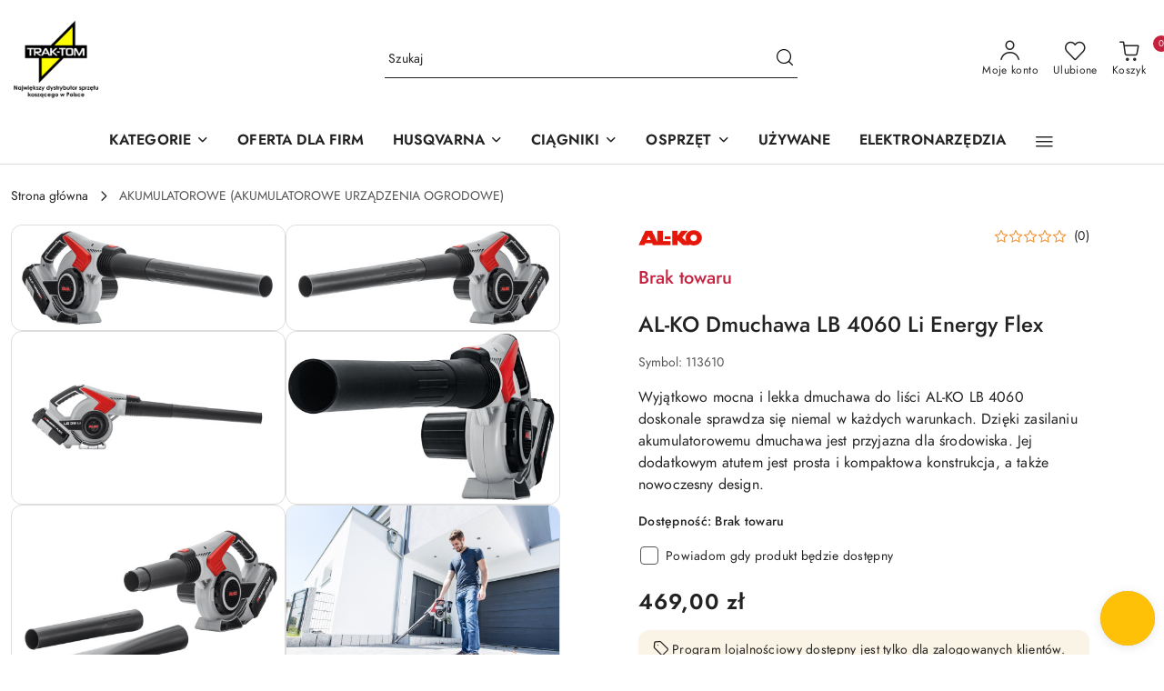

--- FILE ---
content_type: text/html; charset=utf-8
request_url: https://traktom.pl/AL-KO-Dmuchawa-LB-4060-Li-Energy-Flex-p213
body_size: 46002
content:
<!DOCTYPE html>
<html lang="pl" currency="PLN"  class=" ">
	<head>
		<meta http-equiv="Content-Type" content="text/html; charset=UTF-8" />
		<meta name="description" content="AL-KO Dmuchawa LB 4060 Li Energy Flex Cechy charakterystyczne akumulatorowej dmuchawy AL-KO LB 4060: zdmuchiwanie liści bez przeszkadzających kabli wyjątkowo mocna i lekka dmuchawa do liści wszechstronne zastosowanie dzięki dwóm różnym nasadkom na rurę wy">
		<meta name="keywords" content="traktor ogrodowy,traktorek,traktorek ogrodowy,kosiarka,traktorek do koszenia,ciągnik,ciągnik rolniczy,robot koszący,glebogryzarka,zamiatarka,kosa,dmuchawa,myjka,estate,tornado, al-ko,stiga,husqvarna,cub cadet,rider,tym,kubota,traktorki używane">
					<meta name="generator" content="Sky-Shop">
						<meta name="author" content="trak-tom - działa na oprogramowaniu sklepów internetowych Sky-Shop.pl">
		<meta name="viewport" content="width=device-width, initial-scale=1.0">
		<meta name="skin_id" content="flex">
		<meta property="og:title" content="AL-KO Dmuchawa LB 4060 Li Energy Flex &gt; AL-KO">
		<meta property="og:description" content="AL-KO Dmuchawa LB 4060 Li Energy Flex Cechy charakterystyczne akumulatorowej dmuchawy AL-KO LB 4060: zdmuchiwanie liści bez przeszkadzających kabli wyjątkowo mocna i lekka dmuchawa do liści wszechstronne zastosowanie dzięki dwóm różnym nasadkom na rurę wy">
					<meta property="og:image" content="https://traktom.pl/images/trak-tom/1000-2000/AL-KO-Dmuchawa-LB-4060_%5B1059%5D_568.jpg">
			<meta property="og:image:type" content="image/jpeg">
			<meta property="og:image:width" content="568">
			<meta property="og:image:height" content="218">
			<link rel="image_src" href="https://traktom.pl/images/trak-tom/1000-2000/AL-KO-Dmuchawa-LB-4060_%5B1059%5D_568.jpg">
							<link rel="shortcut icon" href="/upload/trak-tom/favicon.png">
									<link rel="next" href="https://traktom.pl/AL-KO-Dmuchawa-LB-4060-Li-Energy-Flex-p213/pa/2#scr">
							<link rel="canonical" href="https://traktom.pl/AL-KO-Dmuchawa-LB-4060-Li-Energy-Flex-p213">
						<title>AL-KO Dmuchawa LB 4060 Li Energy Flex &gt; AL-KO</title>
		

				


    <script type="text/plain" data-cookiecategory="marketing">
        !function(f, b, e, v, n, t, s) {
            if (f.fbq) return;
            n = f.fbq = function() {
                n.callMethod ?
                    n.callMethod.apply(n, arguments) : n.queue.push(arguments)
            };
            if (!f._fbq) f._fbq = n;
            n.push = n;
            n.loaded = !0;
            n.version = '2.0';
            n.queue = [];
            t = b.createElement(e);
            t.async = !0;
            t.src = v;
            s = b.getElementsByTagName(e)[0];
            s.parentNode.insertBefore(t, s)
        }(window,
            document, 'script', 'https://connect.facebook.net/en_US/fbevents.js');
        fbq('init', '2013235489608457');

				fbq('track', 'PageView', {}, { eventID: 'PageView.0019043001769450748' } );
				fbq('track', 'ViewContent', {"value":469,"currency":"PLN","content_ids":[213],"content_type":"product","content_name":"AL-KO Dmuchawa LB 4060 Li Energy Flex"}, { eventID: 'ViewContent.0019043001769450748' } );
		    </script>
    <noscript>
        <img height="1" width="1" src="https://www.facebook.com/tr?id=2013235489608457&ev=&noscript=1">
    </noscript>

<!-- edrone -->



	
        <script>
        const getCookie = (name) => {
            const pair = document.cookie.split('; ').find(x => x.startsWith(name+'='))
            if (pair) {
                return JSON.parse(pair.split('=')[1])
            }
        }

        const ccCookie = getCookie('cc_cookie')

        window.dataLayer = window.dataLayer || [];
        function gtag(){dataLayer.push(arguments);}

        gtag('consent', 'default', {
            'ad_storage': 'denied',
            'analytics_storage': 'denied',
            'ad_user_data': 'denied',
            'ad_personalization':  'denied',
            'security_storage': 'denied',
            'personalization_storage': 'denied',
            'functionality_storage': 'denied',
            wait_for_update: 500
        });

        // --- MICROSOFT ---
        window.uetq = window.uetq || [];
        window.uetq.push('consent', 'default', {
            'ad_storage': 'denied'
        });

        if (ccCookie) {
            gtag('consent', 'update', {
                'ad_storage': ccCookie.categories.includes('marketing') ? 'granted' : 'denied',
                'analytics_storage': ccCookie.categories.includes('analytics') ? 'granted' : 'denied',
                'ad_user_data': ccCookie.categories.includes('marketing') ? 'granted' : 'denied',
                'ad_personalization':  ccCookie.categories.includes('marketing') ? 'granted' : 'denied',
                'security_storage': 'granted',
                'personalization_storage': 'granted',
                'functionality_storage': 'granted'
            });

            // --- MICROSOFT ---
            window.uetq.push('consent', 'update', {
                'ad_storage': ccCookie.categories.includes('marketing') ? 'granted' : 'denied'
            });
        }

    </script>
        <script async src="https://www.googletagmanager.com/gtag/js?id=G-WE0V3926GS"></script>
    <script>
        window.dataLayer = window.dataLayer || [];
        function gtag(){dataLayer.push(arguments);}
        gtag('js', new Date());

        gtag('config', 'G-WE0V3926GS');
    </script>
	

	
<!-- Google Tag Manager -->
<script>(function(w,d,s,l,i){w[l]=w[l]||[];w[l].push({'gtm.start':
        new Date().getTime(),event:'gtm.js'});var f=d.getElementsByTagName(s)[0],
    j=d.createElement(s),dl=l!='dataLayer'?'&l='+l:'';j.async=true;j.src=
    'https://www.googletagmanager.com/gtm.js?id='+i+dl;f.parentNode.insertBefore(j,f);
})(window,document,'script','dataLayer','GTM-58JX9DT');</script>
<!-- End Google Tag Manager -->

	<script>
		var GA_4_PRODUCTS_DATA =  [{"item_id":213,"item_brand":"AL-KO","item_category":"AKUMULATOROWE"}] ;
			</script>







		<script type="text/javascript">

			function imageLoaded(element, target = "prev") {
				let siblingElement;
				if (target === "prev") {
					siblingElement = element.previousElementSibling;
				} else if (target === "link") {
					siblingElement = element.parentElement.previousElementSibling;
				}
				if (siblingElement && (siblingElement.classList.contains("fa") || siblingElement.classList.contains("icon-refresh"))) {
					siblingElement.style.display = "none";
				}
			}
			</script>

        		<link rel="stylesheet" href="/view/new/scheme/public/_common/scss/libs/bootstrap5.min.css">
		<link rel="stylesheet"  href="/view/new/scheme/public/_common/scss/libs/angular-material.min.css">
		
		<link rel="stylesheet" href="/view/new/userContent/trak-tom/style.css?v=690">
		<!-- Google tag (gtag.js) -->
<script async src="https://www.googletagmanager.com/gtag/js?id=AW-11029480203"></script>
<script>
 window.dataLayer = window.dataLayer || [];
 function gtag(){dataLayer.push(arguments);}
 gtag('js', new Date());

 gtag('config', 'AW-11029480203');
</script>
<meta name="facebook-domain-verification" content="mt158xn1nsn6ah0m11fwry9f84nj9x">
		
		<script src="/view/new/scheme/public/_common/js/libs/promise/promise.min.js"></script>
		<script src="/view/new/scheme/public/_common/js/libs/jquery/jquery.min.js"></script>
		<script src="/view/new/scheme/public/_common/js/libs/angularjs/angularjs.min.js"></script>
	</head>
	<body 		  data-coupon-codes-active="1"
		  data-free-delivery-info-active="1"
		  data-generate-pdf-config="PRODUCT_AND_CART"
		  data-hide-price="0"
		  data-is-user-logged-id="0"
		  data-loyalty-points-active="1"
		  data-cart-simple-info-quantity="0"
		  data-cart-simple-info-price="0,00 zł"
		  data-base="PLN"
		  data-used="PLN|zł"
		  data-rates="'PLN':1"
		  data-decimal-hide="0"
		  data-decimal=","
		  data-thousand=" "
		   data-js-hash="8dd188b1cf"		  data-gtag-events="true" data-gtag-id="G-WE0V3926GS"		  		  class="		  		  		  		  "
		  		  		  		  		  data-hurt-price-type=""
		  data-hurt-price-text=""
		  		  data-tax="23"
	>
		<!-- Asystent Cloud Widget begin -->
<script async src="https://widget.asystent.cloud/?code=MP71BSl7"></script>
<!-- Asystent Cloud Widget end -->
		
					
<!-- Google Tag Manager (noscript) -->
<noscript>
    <iframe src="https://www.googletagmanager.com/ns.html?id=G-WE0V3926GS"
                  height="0" width="0" style="display:none;visibility:hidden"></iframe>
</noscript>
<!-- End Google Tag Manager (noscript) -->
		


<div id="aria-live" role="alert" aria-live="assertive" class="sr-only">&nbsp;</div>
<main class="skyshop-container" data-ng-app="SkyShopModule">
		
<div class="header_topbar_logo_search_basket-wrapper header_wrapper" data-ng-controller="CartCtrl" data-ng-init="init({type: 'QUICK_CART', turnOffSales: 0})">
        
<md-sidenav role="dialog" aria-modal="true" ng-cloak md-component-id="mobile-cart" class="md-sidenav-right position-fixed full-width-sidenav" sidenav-swipe>
    <md-content layout-padding="">
        <div class="dropdown dropdown-quick-cart">
            
<div data-ng-if="data.cartSelected || data.hidePrice" id="header_cart" class="header_cart">
    <!--googleoff: all-->

    <div class="header_cart_title d-flex align-items-center justify-content-between hidden-on-desktop">
        <span class="sky-f-body-bold">Koszyk (<span data-ng-bind="data.cartAmount">0</span>)</span>
        <button aria-label="Zamknij podgląd koszyka" class="border-0 bg-transparent d-flex" data-ng-keydown="closeMobileCart($event)" data-ng-click="closeMobileCart($event)"><span class="icon-close_24 icon-24 icon-600"></span></button>
    </div>

    <div data-ng-if="data.cartSelected.items.length" class="products-scroll" data-scrollbar>
        <ul class="products">
            <li aria-labelledby="prod-[{[$index]}]-name"
                    data-nosnippet data-ng-repeat="item in data.cartSelected.items track by item.id"
                data-ng-if="item.type !== 'GRATIS_PRODUCT'"
                class="product-tile justify-content-between d-flex align-items-start">

                <button class="d-flex flex-grow-1 border-0 bg-transparent text-decoration-children" data-ng-click="openProductPage(item.product)" data-ng-disabled="isApiPending">
                    <img class="product-image"
                         data-ng-srcset="[{[item.product.photo.url]}] 75w"
                         sizes="(max-width: 1200px) 75px, 100px"
                         data-ng-src="[{[item.product.photo.url]}]"
                         alt="[{[item.product.name]}]"
                         aria-hidden="true"/>
                    <div>
                        <h3 id="prod-[{[$index]}]-name"
                            class="product-name sky-f-small-regular text-start child-decoration">
                            <span aria-label="Produkt [{[$index+1]}]:"></span>
                            <span data-ng-bind="item.product.name"></span>
                        </h3>
                        <p class="product-total text-start">
                            <span class="sr-only">Ilość:</span>
                            <span data-ng-bind="item.quantity"></span>
                            <span aria-hidden="true">x</span>
                            <span class="sr-only">Cena jednostkowa:</span>
                            <span class="sky-f-small-bold text-lowercase" data-ng-bind-html="item.unitPriceSummary | priceFormat:''"></span>
                        </p>
                    </div>
                </button>
                <div>
                    <button aria-label="Usuń produkt z koszyka: [{[item.product.name]}]"
                            type="button"
                            class="d-flex border-0 bg-transparent p-0 m-2"
                            is-disabled="isApiPending"
                            remove-list-item
                            parent-selector-to-remove="'li'"
                            collapse-animation="true"
                            click="deleteCartItem(item.id)">
                        <span class="icon-close_circle_24 icon-18 cursor-pointer">
                        <span class="path1"></span>
                        <span class="path2"></span>
                    </span>
                    </button>

                </div>
            </li>
        </ul>
    </div>
    <div data-ng-if="!data.cartSelected.items.length"
         class="cart-empty d-flex justify-content-center align-items-center">
        <span class="sky-f-body-medium">Koszyk jest pusty</span>
    </div>
    
<section data-ng-if="cartFinalDiscountByFreeDelivery() || (data.cartFreeDelivery && data.cartFreeDelivery.status !== data.cartFreeDeliveryStatuses.NOT_AVAILABLE)" class="free_shipment sky-statement-green sky-rounded-4 sky-mb-1">
  <div data-ng-if="!cartFinalDiscountByFreeDelivery()  && data.cartFreeDelivery && data.cartFreeDelivery.missingAmount > 0">
    <p class="d-flex justify-content-center align-items-center mb-0 color-inherit">
      <span class="icon-truck icon-24 me-2"></span>
      <span class="core_addAriaLivePolite sky-f-caption-regular">
            Do bezpłatnej dostawy brakuje
        <span class="sky-f-caption-medium text-lowercase" data-ng-bind-html="data.cartFreeDelivery | priceFormat: ''">-,--</span>
        </span>
    </p>
  </div>
  <div data-ng-if="cartFinalDiscountByFreeDelivery() || data.cartFreeDelivery.missingAmount <= 0">
    <div class="cart-upper strong special free-delivery d-flex justify-content-center align-items-center">
      <span class="icon-truck icon-24 me-2 sky-text-green-dark"></span>
      <span class="core_addAriaLivePolite sky-f-caption-medium sky-text-green-dark text-uppercase">Darmowa dostawa!</span>
    </div>
  </div>
</section>    <div role="region" aria-labelledby="order_summary">
        <h3 id="order_summary" class="sr-only">Podsumowanie zamówienia</h3>
        <p class="d-flex justify-content-between color-inherit mb-0">
                <span class="sky-f-body-bold sky-letter-spacing-1per">Suma                 </span>
            <span data-ng-if="!data.hidePrice" class="price-color sky-f-body-bold sky-letter-spacing-1per"
                  data-ng-bind-html="data.cartSelected.priceSummary | priceFormat:'':true">0,00 zł</span>
            <span data-ng-if="data.hidePrice" class="sky-f-body-bold"></span>
        </p>
                <p class="quick-cart-products-actions__summary-discount-info mb-0" data-ng-if="data.cartSelected.priceSummary.final.gross != data.cartSelected.priceSummary.base.gross">
            <small>Cena uwzględnia rabaty</small>
        </p>
    </div>
    <div class="execute-order-container">
        <button type="button"
                data-ng-click="executeOrder($event)"
                data-ng-keydown="executeOrder($event)"
                class="btn btn-primary sky-f-body-bold d-block w-100">
            Realizuj zamówienie
        </button>
    </div>


    <!--googleon: all-->
</div>        </div>
    </md-content>
</md-sidenav>        <header class="header header_topbar_logo_search_basket " data-sticky="yes">
        

<div class="header_searchbar_panel d-flex align-items-top">
  <div class="container-xxl">
    <div class="container container-wrapper d-flex justify-content-center">
      
<form id="header_panel_searchbar" class="header_searchbar" method="GET" action="/category/#top">

    <div class="sky-input-group-material input-group">
        <input aria-label="Wyszukaj produkt"
               class="form-control sky-f-small-regular p-1 pb-0 pt-0 pe-4 core_quickSearchAjax"
               cy-data="headerSearch"
               type="search"
               name="q"
               value=""
               placeholder="Szukaj"
               autocomplete="off"
               product-per-page="5"
                       />
                <button type="submit" value="Szukaj" aria-label="Szukaj i przejdź do wyników wyszukiwania" class="p-1 pb-0 pt-0">
            <span class="icon-search_big icon-20"></span>
        </button>
    </div>
        <div aria-live="assertive" class="aria-live-quick-search sr-only"></div>
    <div class="core_quickSearchAjaxHints hidden">
        <div class="search d-flex align-items-center flex-column">
            <div class="search-loading text-center">
                <span class="icon-refresh spinner icon-30 sky-text-black-primary"></span>
            </div>
            <div         class="search-information text-center hidden">
                <span class="information sky-f-small-regular"></span>
            </div>
            <table class="search-results w-100">
                <tr class="search-result-pattern hidden" data-id="{{:id:}}">
                    <td class="w-100" role="group">
                        <a href="#{{:url:}}" class="link d-flex">
                            <div class="search-img">
                                <img src="/view/new/img/transparent.png" data-src="{{:image:}}_60.jpg" alt=""/>
                            </div>
                            <div class="search-info">
                                <div class="search-name">
                                    <span class="sr-only">Produkt {{:position:}}:</span>
                                    <span class="sky-f-small-regular">{{:name:}}</span>
                                    <span class="sr-only">.</span>
                                </div>
                                <div class="search-price">
                                  <span  class="sky-f-small-bold {{:is_discount:}}">
                                      <span class="sr-only">Cena przed promocją:</span>
                                      <span class="core_priceFormat" data-price="{{:price:}}"></span>
                                      <span class="sr-only">.</span>
                                  </span>
                                    <span class="price sky-f-small-bold sky-text-red">
                                        <span class="sr-only">{{:aria_price:}}</span>
                                        <span class="core_priceFormat " data-price="{{:price_discount:}}"></span>
                                        <span class="sr-only">.</span>
                                    </span>
                                </div>
                            </div>
                        </a>
                    </td>
                </tr>
            </table>
            <div class="search-count hidden">
                 <button aria-label="Przejdź do wszystkich wyników wyszukiwania" type="submit" class="sky-f-small-regular border-0 bg-transparent text-decoration-children">
                     <span class="child-decoration">
                         Pokaż wszystkie:<span class="ms-1 sky-f-small-medium count"></span>
                     </span>
                 </button>
            </div>
        </div>
    </div>
    </form>      <button aria-label="Zamknij wyszukiwarkę" id="toggleHeaderSearchbarPanel" type="button" class="close-searchbar ms-2 bg-transparent border-0">
        <span class="icon-close_28 icon-28"></span>
      </button>
    </div>
  </div>
</div>
<div class="container-xxl header_with_searchbar">
  <div class="container container-wrapper">
    <div class="header-components d-flex justify-content-between align-items-center">
      <div class="logo-wrapper d-flex hidden-on-desktop">
        <div class="d-flex align-items-center w-100">
          
<div class="hidden-on-desktop d-flex align-items-center mb-3 mt-3">
    <button aria-label="Otwórz menu główne" type="button" id="mobile-open-flex-menu" class="icon-hamburger_menu icon-23 sky-cursor-pointer border-0 bg-transparent p-0 icon-black"></button>

    <div id="mobile-flex-menu" class="flex_menu">
        <div class="flex_menu_title d-flex align-items-center justify-content-between hidden-on-desktop">
            <button aria-label="Powrót do poprzedniego poziomu menu" class="flex_back_button icon-arrow_left_32 icon-600 bg-transparent border-0 p-0 icon-black" ></button>
            <span class="sky-f-body-bold title">
                <span class="ms-3 me-3 logo">
                    
<!--PARAMETERS:
    COMPONENT_CLASS
    SRC
    ALT
    DEFAULT_ALT
-->

<a href="/" class=" header_mobile_menu_logo d-flex align-items-center">
    <img data-src-old-browser=""  src="/upload/trak-tom/logos//noname.png" alt=" trak-tom " />
</a>                </span>

            </span>
            <button id="mobile-flex-menu-close" type="button" aria-label="Zamknij menu główne" class="icon-close_24 icon-24 icon-600 mx-3 bg-transparent border-0 p-0 icon-black"></button>
        </div>
        <div class="categories-scroll scroll-content">
            <ul class="main-categories categories-level-1">
                
                                                <li>
                    <a
                              role="button" aria-haspopup="true"  tabindex="0"                            data-title="KATEGORIE" ">
                        <span>KATEGORIE</span>
                        <span class="icon-arrow_right_16 icon-16 icon-600"></span>
                    </a>
                                            <ul aria-label="Lista opcji dla: KATEGORIE" class="categories-level-2">
                                                                                                <li>
                                        <a role="button" aria-haspopup="true" tabindex="0" data-title="KOSZENIE" href="/KOSZENIE-c802">
                                            <span>KOSZENIE</span>
                                                                                            <span class="icon-arrow_right_16 icon-16 icon-600"></span>
                                                                                    </a>
                                                                                    <ul>
                                                                                                    <li>
                                                        <a data-title="TRAKTORY OGRODOWE" href="/TRAKTORY-OGRODOWE-c15">
                                                            <span>TRAKTORY OGRODOWE</span>
                                                        </a>
                                                    </li>
                                                                                                    <li>
                                                        <a data-title="OSPRZĘT DO TRAKTORKÓW" href="/OSPRZET-DO-TRAKTORKOW-c807">
                                                            <span>OSPRZĘT DO TRAKTORKÓW</span>
                                                        </a>
                                                    </li>
                                                                                                    <li>
                                                        <a data-title="ROBOTY KOSZĄCE" href="/ROBOTY-KOSZACE-c28">
                                                            <span>ROBOTY KOSZĄCE</span>
                                                        </a>
                                                    </li>
                                                                                                    <li>
                                                        <a data-title="KOSIARKI" href="/KOSIARKI-c610">
                                                            <span>KOSIARKI</span>
                                                        </a>
                                                    </li>
                                                                                                    <li>
                                                        <a data-title="KOSY" href="/KOSY-c402">
                                                            <span>KOSY</span>
                                                        </a>
                                                    </li>
                                                                                                    <li>
                                                        <a data-title="AKCESORIA" href="/AKCESORIA-c44">
                                                            <span>AKCESORIA</span>
                                                        </a>
                                                    </li>
                                                                                            </ul>
                                                                                                                                                                        <li>
                                        <a role="button" aria-haspopup="true" tabindex="0" data-title="PIELĘGNACJA DRZEW I KRZEWÓW" href="/PIELEGNACJA-DRZEW-I-KRZEWOW-c803">
                                            <span>PIELĘGNACJA DRZEW I KRZEWÓW</span>
                                                                                            <span class="icon-arrow_right_16 icon-16 icon-600"></span>
                                                                                    </a>
                                                                                    <ul>
                                                                                                    <li>
                                                        <a data-title="NOŻYCE/ SEKATORY" href="/NOZYCE-SEKATORY-c405">
                                                            <span>NOŻYCE/ SEKATORY</span>
                                                        </a>
                                                    </li>
                                                                                                    <li>
                                                        <a data-title="PILARKI" href="/PILARKI-c401">
                                                            <span>PILARKI</span>
                                                        </a>
                                                    </li>
                                                                                                    <li>
                                                        <a data-title="PODKRZESYWARKI" href="/PODKRZESYWARKI-c59">
                                                            <span>PODKRZESYWARKI</span>
                                                        </a>
                                                    </li>
                                                                                                    <li>
                                                        <a data-title="PIŁY SZABLASTE" href="/PILY-SZABLASTE-c551">
                                                            <span>PIŁY SZABLASTE</span>
                                                        </a>
                                                    </li>
                                                                                                    <li>
                                                        <a data-title="SIEKIERY, TOPORKI I INNE" href="/SIEKIERY-TOPORKI-I-INNE-c458">
                                                            <span>SIEKIERY, TOPORKI I INNE</span>
                                                        </a>
                                                    </li>
                                                                                                    <li>
                                                        <a data-title="AKCESORIA" href="/AKCESORIA-c670">
                                                            <span>AKCESORIA</span>
                                                        </a>
                                                    </li>
                                                                                            </ul>
                                                                                                                                                                        <li>
                                        <a role="button" aria-haspopup="true" tabindex="0" data-title="PIELĘGNACJA GLEBY I TRAWNIKA" href="/PIELEGNACJA-GLEBY-I-TRAWNIKA-c805">
                                            <span>PIELĘGNACJA GLEBY I TRAWNIKA</span>
                                                                                            <span class="icon-arrow_right_16 icon-16 icon-600"></span>
                                                                                    </a>
                                                                                    <ul>
                                                                                                    <li>
                                                        <a data-title="GLEBOGRYZARKI" href="/GLEBOGRYZARKI-c175">
                                                            <span>GLEBOGRYZARKI</span>
                                                        </a>
                                                    </li>
                                                                                                    <li>
                                                        <a data-title="WETYKULATORY" href="/WETYKULATORY-c43">
                                                            <span>WETYKULATORY</span>
                                                        </a>
                                                    </li>
                                                                                                    <li>
                                                        <a data-title="AKCESORIA" href="/AKCESORIA-c189">
                                                            <span>AKCESORIA</span>
                                                        </a>
                                                    </li>
                                                                                            </ul>
                                                                                                                                                                        <li>
                                        <a role="button" aria-haspopup="true" tabindex="0" data-title="UTRZYMANIE PORZĄDKU" href="/UTRZYMANIE-PORZADKU-c806">
                                            <span>UTRZYMANIE PORZĄDKU</span>
                                                                                            <span class="icon-arrow_right_16 icon-16 icon-600"></span>
                                                                                    </a>
                                                                                    <ul>
                                                                                                    <li>
                                                        <a data-title="ZAMIATARKI" href="/ZAMIATARKI-c179">
                                                            <span>ZAMIATARKI</span>
                                                        </a>
                                                    </li>
                                                                                                    <li>
                                                        <a data-title="MYJKI CIŚNIENIOWE" href="/MYJKI-CISNIENIOWE-c157">
                                                            <span>MYJKI CIŚNIENIOWE</span>
                                                        </a>
                                                    </li>
                                                                                                    <li>
                                                        <a data-title="URZĄDZENIA DO CZYSZCZENIA FUG" href="/URZADZENIA-DO-CZYSZCZENIA-FUG-c553">
                                                            <span>URZĄDZENIA DO CZYSZCZENIA FUG</span>
                                                        </a>
                                                    </li>
                                                                                                    <li>
                                                        <a data-title="DMUCHAWY I ODKURZACZE DO LIŚCI" href="/DMUCHAWY-I-ODKURZACZE-DO-LISCI-c408">
                                                            <span>DMUCHAWY I ODKURZACZE DO LIŚCI</span>
                                                        </a>
                                                    </li>
                                                                                                    <li>
                                                        <a data-title="ROZDRABNIACZE DO GAŁĘZI" href="/ROZDRABNIACZE-DO-GALEZI-c97">
                                                            <span>ROZDRABNIACZE DO GAŁĘZI</span>
                                                        </a>
                                                    </li>
                                                                                                    <li>
                                                        <a data-title="ŁUPARKI DO DREWNA" href="/LUPARKI-DO-DREWNA-c99">
                                                            <span>ŁUPARKI DO DREWNA</span>
                                                        </a>
                                                    </li>
                                                                                                    <li>
                                                        <a data-title="POMPY ZANURZENIOWE" href="/POMPY-ZANURZENIOWE-c93">
                                                            <span>POMPY ZANURZENIOWE</span>
                                                        </a>
                                                    </li>
                                                                                                    <li>
                                                        <a data-title="FREZARKI DO PNI I KOPARKI" href="/FREZARKI-DO-PNI-I-KOPARKI-c830">
                                                            <span>FREZARKI DO PNI I KOPARKI</span>
                                                        </a>
                                                    </li>
                                                                                                    <li>
                                                        <a data-title="AKCESORIA" href="/AKCESORIA-c187">
                                                            <span>AKCESORIA</span>
                                                        </a>
                                                    </li>
                                                                                            </ul>
                                                                                                                                                                        <li>
                                        <a role="button" aria-haspopup="true" tabindex="0" data-title="QUADY I MOTOCYKLE" href="/QUADY-I-MOTOCYKLE-c839">
                                            <span>QUADY I MOTOCYKLE</span>
                                                                                            <span class="icon-arrow_right_16 icon-16 icon-600"></span>
                                                                                    </a>
                                                                                    <ul>
                                                                                                    <li>
                                                        <a data-title="UŻYWANE" href="/UZYWANE-c840">
                                                            <span>UŻYWANE</span>
                                                        </a>
                                                    </li>
                                                                                                    <li>
                                                        <a data-title="AKCESORIA" href="/AKCESORIA-c842">
                                                            <span>AKCESORIA</span>
                                                        </a>
                                                    </li>
                                                                                                    <li>
                                                        <a data-title="MOTOCYKLE" href="/MOTOCYKLE-c846">
                                                            <span>MOTOCYKLE</span>
                                                        </a>
                                                    </li>
                                                                                                    <li>
                                                        <a data-title="CROSSY" href="/CROSSY-c847">
                                                            <span>CROSSY</span>
                                                        </a>
                                                    </li>
                                                                                                    <li>
                                                        <a data-title="QUADY" href="/QUADY-c848">
                                                            <span>QUADY</span>
                                                        </a>
                                                    </li>
                                                                                                    <li>
                                                        <a data-title="SKUTERY" href="/SKUTERY-c850">
                                                            <span>SKUTERY</span>
                                                        </a>
                                                    </li>
                                                                                                    <li>
                                                        <a data-title="POJAZDY UTV" href="/POJAZDY-UTV-c851">
                                                            <span>POJAZDY UTV</span>
                                                        </a>
                                                    </li>
                                                                                                    <li>
                                                        <a data-title="POJAZDY SSV" href="/POJAZDY-SSV-c852">
                                                            <span>POJAZDY SSV</span>
                                                        </a>
                                                    </li>
                                                                                                    <li>
                                                        <a data-title="HOMOLOGOWANE" href="/HOMOLOGOWANE-c853">
                                                            <span>HOMOLOGOWANE</span>
                                                        </a>
                                                    </li>
                                                                                            </ul>
                                                                                                                                                                        <li>
                                        <a role="button" aria-haspopup="true" tabindex="0" data-title="AKUMULATOROWE" href="/AKUMULATOROWE-c52">
                                            <span>AKUMULATOROWE</span>
                                                                                            <span class="icon-arrow_right_16 icon-16 icon-600"></span>
                                                                                    </a>
                                                                                    <ul>
                                                                                                    <li>
                                                        <a data-title="URZĄDZENIA" href="/URZADZENIA-c809">
                                                            <span>URZĄDZENIA</span>
                                                        </a>
                                                    </li>
                                                                                                    <li>
                                                        <a data-title="URZĄDZENIA WIELOFUNKCYJNE" href="/URZADZENIA-WIELOFUNKCYJNE-c349">
                                                            <span>URZĄDZENIA WIELOFUNKCYJNE</span>
                                                        </a>
                                                    </li>
                                                                                                    <li>
                                                        <a data-title="ZESTAWY" href="/ZESTAWY-c154">
                                                            <span>ZESTAWY</span>
                                                        </a>
                                                    </li>
                                                                                                    <li>
                                                        <a data-title="ŁADOWARKI" href="/LADOWARKI-c54">
                                                            <span>ŁADOWARKI</span>
                                                        </a>
                                                    </li>
                                                                                                    <li>
                                                        <a data-title="AKUMULATORY" href="/AKUMULATORY-c55">
                                                            <span>AKUMULATORY</span>
                                                        </a>
                                                    </li>
                                                                                            </ul>
                                                                                                                                                                        <li>
                                        <a role="button" aria-haspopup="true" tabindex="0" data-title="ODŚNIEŻANIE" href="/ODSNIEZANIE-c407">
                                            <span>ODŚNIEŻANIE</span>
                                                                                            <span class="icon-arrow_right_16 icon-16 icon-600"></span>
                                                                                    </a>
                                                                                    <ul>
                                                                                                    <li>
                                                        <a data-title="ODŚNIEŻARKI" href="/ODSNIEZARKI-c102">
                                                            <span>ODŚNIEŻARKI</span>
                                                        </a>
                                                    </li>
                                                                                                    <li>
                                                        <a data-title="INNE URZĄDZENIA" href="/INNE-URZADZENIA-c808">
                                                            <span>INNE URZĄDZENIA</span>
                                                        </a>
                                                    </li>
                                                                                            </ul>
                                                                                                                                                                        <li>
                                        <a role="button" aria-haspopup="true" tabindex="0" data-title="ZABAWKI" href="/ZABAWKI-c104">
                                            <span>ZABAWKI</span>
                                                                                            <span class="icon-arrow_right_16 icon-16 icon-600"></span>
                                                                                    </a>
                                                                                    <ul>
                                                                                                    <li>
                                                        <a data-title="NA AKUMULATOR" href="/NA-AKUMULATOR-c831">
                                                            <span>NA AKUMULATOR</span>
                                                        </a>
                                                    </li>
                                                                                                    <li>
                                                        <a data-title="POZOSTAŁE" href="/POZOSTALE-c832">
                                                            <span>POZOSTAŁE</span>
                                                        </a>
                                                    </li>
                                                                                            </ul>
                                                                                                                                                                        <li>
                                        <a  data-title="PREPARATY CX80" href="/PREPARATY-CX80-c833">
                                            <span>PREPARATY CX80</span>
                                                                                    </a>
                                                                                                                                                                        <li>
                                        <a  data-title="KOMINKI ELEKTRYCZNE" href="/KOMINKI-ELEKTRYCZNE-c799">
                                            <span>KOMINKI ELEKTRYCZNE</span>
                                                                                    </a>
                                                                                                                                                                        <li>
                                        <a  data-title="AGREGATY PRĄDOTWÓRCZE" href="/AGREGATY-PRADOTWORCZE-c797">
                                            <span>AGREGATY PRĄDOTWÓRCZE</span>
                                                                                    </a>
                                                                                                                                                                        <li>
                                        <a  data-title="ZIMA" href="/ZIMA-c800">
                                            <span>ZIMA</span>
                                                                                    </a>
                                                                                                                            </ul>
                                    </li>
                                
                
                                                                                
                                <li>
                    <a data-title="OFERTA DLA FIRM" href="/news/n/643/OFERTA-DLA-FIRM">
                    <span>OFERTA DLA FIRM</span>
                    </a>
                </li>
                
                                                                                                    <li>
                        <a data-title="HUSQVARNA" role="button" aria-haspopup="true" tabindex="0">
                            <span>HUSQVARNA</span>
                            <span class="icon-arrow_right_16 icon-16 icon-600"></span>
                        </a>
                        <ul>
                                                        <li>
                                <a data-title="OFERTA" href=" /news/n/809/OFERTA " >
                                    <span>OFERTA</span>
                                </a>
                            </li>
                                                        <li>
                                <a data-title="AKTUALNE PROMOCJE" href=" /news/n/810/AKTUALNE-PROMOCJE " >
                                    <span>AKTUALNE PROMOCJE</span>
                                </a>
                            </li>
                                                        <li>
                                <a data-title="INFORMACJE PRAKTYCZNE" href=" /news/n/811/INFORMACJE-PRAKTYCZNE " >
                                    <span>INFORMACJE PRAKTYCZNE</span>
                                </a>
                            </li>
                                                    </ul>
                    </li>
                
                
                                                                                <li>
                    <a
                              role="button" aria-haspopup="true"  tabindex="0"                            data-title="CIĄGNIKI" ">
                        <span>CIĄGNIKI</span>
                        <span class="icon-arrow_right_16 icon-16 icon-600"></span>
                    </a>
                                            <ul aria-label="Lista opcji dla: CIĄGNIKI" class="categories-level-2">
                                                                                                <li>
                                        <a role="button" aria-haspopup="true" tabindex="0" data-title="CIĄGNIKI" href="/CIAGNIKI">
                                            <span>CIĄGNIKI</span>
                                                                                            <span class="icon-arrow_right_16 icon-16 icon-600"></span>
                                                                                    </a>
                                                                                    <ul>
                                                                                                    <li>
                                                        <a data-title="NOWE" href="/TRAKTORYNOWE">
                                                            <span>NOWE</span>
                                                        </a>
                                                    </li>
                                                                                                    <li>
                                                        <a data-title="UŻYWANE" href="/TRAKTORYUZYWANE">
                                                            <span>UŻYWANE</span>
                                                        </a>
                                                    </li>
                                                                                            </ul>
                                                                                                                                                                        <li>
                                        <a  data-title="NOWE" href="/TRAKTORYNOWE">
                                            <span>NOWE</span>
                                                                                    </a>
                                                                                                                                                                        <li>
                                        <a  data-title="UŻYWANE" href="/TRAKTORYUZYWANE">
                                            <span>UŻYWANE</span>
                                                                                    </a>
                                                                                                                            </ul>
                                    </li>
                                
                
                                                                                <li>
                    <a
                                                          data-title="OSPRZĘT" href="https://traktom.pl/osprzet"">
                        <span>OSPRZĘT</span>
                        <span class="icon-arrow_right_16 icon-16 icon-600"></span>
                    </a>
                                            <ul aria-label="Lista opcji dla: OSPRZĘT" class="categories-level-2">
                                                                                                <li>
                                        <a  data-title="ŁUPARKI" href="/LUPARKI-c220">
                                            <span>ŁUPARKI</span>
                                                                                    </a>
                                                                                                                                                                        <li>
                                        <a  data-title="CZĘŚCI ZAMIENNE" href="/CZESCI-ZAMIENNE-c231">
                                            <span>CZĘŚCI ZAMIENNE</span>
                                                                                    </a>
                                                                                                                                                                        <li>
                                        <a  data-title="SKRZYNIE KIPRUJĄCE" href="/SKRZYNIE-KIPRUJACE-c229">
                                            <span>SKRZYNIE KIPRUJĄCE</span>
                                                                                    </a>
                                                                                                                                                                        <li>
                                        <a  data-title="KOSZE PODWIESZANE" href="/KOSZE-PODWIESZANE-c228">
                                            <span>KOSZE PODWIESZANE</span>
                                                                                    </a>
                                                                                                                                                                        <li>
                                        <a  data-title="SADZARKI" href="/SADZARKI-c226">
                                            <span>SADZARKI</span>
                                                                                    </a>
                                                                                                                                                                        <li>
                                        <a  data-title="KABLARKI" href="/KABLARKI-c225">
                                            <span>KABLARKI</span>
                                                                                    </a>
                                                                                                                                                                        <li>
                                        <a  data-title="PRZYCZEPY" href="/PRZYCZEPY-c230">
                                            <span>PRZYCZEPY</span>
                                                                                    </a>
                                                                                                                                                                        <li>
                                        <a  data-title="WIDŁY" href="/WIDLY-c224">
                                            <span>WIDŁY</span>
                                                                                    </a>
                                                                                                                                                                        <li>
                                        <a  data-title="ZAMIATARKI" href="/ZAMIATARKI-c222">
                                            <span>ZAMIATARKI</span>
                                                                                    </a>
                                                                                                                                                                        <li>
                                        <a  data-title="RĘBAKI" href="/REBAKI-c219">
                                            <span>RĘBAKI</span>
                                                                                    </a>
                                                                                                                                                                        <li>
                                        <a  data-title="NIWELATORY" href="/NIWELATORY-c215">
                                            <span>NIWELATORY</span>
                                                                                    </a>
                                                                                                                                                                        <li>
                                        <a  data-title="WALCE" href="/WALCE-c223">
                                            <span>WALCE</span>
                                                                                    </a>
                                                                                                                                                                        <li>
                                        <a  data-title="WIERTNICE" href="/WIERTNICE-c221">
                                            <span>WIERTNICE</span>
                                                                                    </a>
                                                                                                                                                                        <li>
                                        <a  data-title="RÓWNIARKI" href="/ROWNIARKI-c216">
                                            <span>RÓWNIARKI</span>
                                                                                    </a>
                                                                                                                                                                        <li>
                                        <a  data-title="KOSIARKI PIELĘGNACYJNE" href="/KOSIARKI-PIELEGNACYJNE-c214">
                                            <span>KOSIARKI PIELĘGNACYJNE</span>
                                                                                    </a>
                                                                                                                                                                        <li>
                                        <a  data-title="OPRYSKIWACZE" href="/OPRYSKIWACZE-c217">
                                            <span>OPRYSKIWACZE</span>
                                                                                    </a>
                                                                                                                                                                        <li>
                                        <a role="button" aria-haspopup="true" tabindex="0" data-title="KOSIARKI BIJAKOWE" href="/KOSIARKI-BIJAKOWE-c210">
                                            <span>KOSIARKI BIJAKOWE</span>
                                                                                            <span class="icon-arrow_right_16 icon-16 icon-600"></span>
                                                                                    </a>
                                                                                    <ul>
                                                                                                    <li>
                                                        <a data-title="WYBÓR KLASYFIKACJI" href="/WYBOR-KLASYFIKACJI-c566">
                                                            <span>WYBÓR KLASYFIKACJI</span>
                                                        </a>
                                                    </li>
                                                                                            </ul>
                                                                                                                                                                        <li>
                                        <a  data-title="PŁUGI X-SKIBOWE" href="/PLUGI-X-SKIBOWE-c203">
                                            <span>PŁUGI X-SKIBOWE</span>
                                                                                    </a>
                                                                                                                                                                        <li>
                                        <a role="button" aria-haspopup="true" tabindex="0" data-title="BRONY" href="/BRONY-c207">
                                            <span>BRONY</span>
                                                                                            <span class="icon-arrow_right_16 icon-16 icon-600"></span>
                                                                                    </a>
                                                                                    <ul>
                                                                                                    <li>
                                                        <a data-title="BRONY POLOWE" href="/BRONY-POLOWE-c236">
                                                            <span>BRONY POLOWE</span>
                                                        </a>
                                                    </li>
                                                                                                    <li>
                                                        <a data-title="BRONY TALERZOWE" href="/BRONY-TALERZOWE-c237">
                                                            <span>BRONY TALERZOWE</span>
                                                        </a>
                                                    </li>
                                                                                                    <li>
                                                        <a data-title="BRONY ŁĄKOWE" href="/BRONY-LAKOWE-c238">
                                                            <span>BRONY ŁĄKOWE</span>
                                                        </a>
                                                    </li>
                                                                                                    <li>
                                                        <a data-title="BRONY AKTYWNE" href="/BRONY-AKTYWNE-c239">
                                                            <span>BRONY AKTYWNE</span>
                                                        </a>
                                                    </li>
                                                                                            </ul>
                                                                                                                                                                        <li>
                                        <a role="button" aria-haspopup="true" tabindex="0" data-title="KOSIARKI ROTACYJNE" href="/KOSIARKI-ROTACYJNE-c212">
                                            <span>KOSIARKI ROTACYJNE</span>
                                                                                            <span class="icon-arrow_right_16 icon-16 icon-600"></span>
                                                                                    </a>
                                                                                    <ul>
                                                                                                    <li>
                                                        <a data-title="KOSIARKA BĘBNOWA - WZMOCNIONA" href="/KOSIARKA-BEBNOWA-WZMOCNIONA-c272">
                                                            <span>KOSIARKA BĘBNOWA - WZMOCNIONA</span>
                                                        </a>
                                                    </li>
                                                                                            </ul>
                                                                                                                                                                        <li>
                                        <a role="button" aria-haspopup="true" tabindex="0" data-title="AGREGATY UPRAWOWE" href="/AGREGATY-UPRAWOWE-c206">
                                            <span>AGREGATY UPRAWOWE</span>
                                                                                            <span class="icon-arrow_right_16 icon-16 icon-600"></span>
                                                                                    </a>
                                                                                    <ul>
                                                                                                    <li>
                                                        <a data-title="AGREGATY UPRAWOWOWE" href="/AGREGATY-UPRAWOWOWE-c275">
                                                            <span>AGREGATY UPRAWOWOWE</span>
                                                        </a>
                                                    </li>
                                                                                                    <li>
                                                        <a data-title="AGREGATY UPRAWOWOWE Z SIEWNIKIEM" href="/AGREGATY-UPRAWOWOWE-Z-SIEWNIKIEM-c276">
                                                            <span>AGREGATY UPRAWOWOWE Z SIEWNIKIEM</span>
                                                        </a>
                                                    </li>
                                                                                            </ul>
                                                                                                                                                                        <li>
                                        <a role="button" aria-haspopup="true" tabindex="0" data-title="GLEBOGRYZARKI" href="/GLEBOGRYZARKI-c208">
                                            <span>GLEBOGRYZARKI</span>
                                                                                            <span class="icon-arrow_right_16 icon-16 icon-600"></span>
                                                                                    </a>
                                                                                    <ul>
                                                                                                    <li>
                                                        <a data-title="BEZ WZMOCNIENIA" href="/BEZ-WZMOCNIENIA-c240">
                                                            <span>BEZ WZMOCNIENIA</span>
                                                        </a>
                                                    </li>
                                                                                                    <li>
                                                        <a data-title="WZMOCNIONE" href="/WZMOCNIONE-c241">
                                                            <span>WZMOCNIONE</span>
                                                        </a>
                                                    </li>
                                                                                            </ul>
                                                                                                                                                                        <li>
                                        <a  data-title="KOSIARKO-ROZDRABNIACZE" href="/KOSIARKO-ROZDRABNIACZE-c213">
                                            <span>KOSIARKO-ROZDRABNIACZE</span>
                                                                                    </a>
                                                                                                                                                                        <li>
                                        <a role="button" aria-haspopup="true" tabindex="0" data-title="KOPARKI" href="/KOPARKI-c209">
                                            <span>KOPARKI</span>
                                                                                            <span class="icon-arrow_right_16 icon-16 icon-600"></span>
                                                                                    </a>
                                                                                    <ul>
                                                                                                    <li>
                                                        <a data-title="KOPARKI Z PRZESUWEM" href="/KOPARKI-Z-PRZESUWEM-c278">
                                                            <span>KOPARKI Z PRZESUWEM</span>
                                                        </a>
                                                    </li>
                                                                                                    <li>
                                                        <a data-title="KOPARKI" href="/KOPARKI-c277">
                                                            <span>KOPARKI</span>
                                                        </a>
                                                    </li>
                                                                                            </ul>
                                                                                                                                                                        <li>
                                        <a  data-title="PŁUGI" href="/PLUGI-c218">
                                            <span>PŁUGI</span>
                                                                                    </a>
                                                                                                                            </ul>
                                    </li>
                                
                
                                                                                
                
                                <li>
                    <a data-title="UŻYWANE" href="/blog" >
                        <span>UŻYWANE</span>
                    </a>
                </li>
                                                                                
                
                                <li>
                    <a data-title="ELEKTRONARZĘDZIA" href="https://traktom.pl/ELEKTRONARZEDZIA-c835" >
                        <span>ELEKTRONARZĘDZIA</span>
                    </a>
                </li>
                                                                                
                                <li>
                    <a data-title="KONTAKT" href="/news/n/38/KONTAKT">
                    <span>KONTAKT</span>
                    </a>
                </li>
                
                                                                                
                
                                <li>
                    <a data-title="x" href="/category/c/promotion" target="_blank">
                        <span>x</span>
                    </a>
                </li>
                                                                                                    <li>
                        <a data-title="FORMULARZ KONTAKTOWY" role="button" aria-haspopup="true" tabindex="0">
                            <span>FORMULARZ KONTAKTOWY</span>
                            <span class="icon-arrow_right_16 icon-16 icon-600"></span>
                        </a>
                        <ul>
                                                        <li>
                                <a data-title="Wyślij nam wiadomość" href=" /contact " >
                                    <span>Wyślij nam wiadomość</span>
                                </a>
                            </li>
                                                    </ul>
                    </li>
                
                
                                                            </ul>
        </div>

    </div>
</div>
          <div class="ms-3 me-3 flex-grow-1">
            
<!--PARAMETERS:
    COMPONENT_CLASS
    SRC
    ALT
    DEFAULT_ALT
-->

<a href="/" class="d-flex align-items-center">
    <img data-src-old-browser=""  src="/upload/trak-tom/logos//noname.png" alt=" trak-tom " />
</a>          </div>
        </div>

        
<!-- PARAMETERS:
     SEARCH_ICON_HIDDEN_ON_DESKTOP
     ICON_LABELS_HIDDEN_ON_DESKTOP

     HIDE_SEARCH
     HIDE_ACCOUNT
     HIDE_CART
     HIDE_MENU_ON_DESKTOP
     CART_SUFFIX_ID

 -->

<nav class=" hidden-on-desktop header_user_menu sky-navbar navbar navbar-expand-lg sky-mt-2-5 sky-mb-2-5 col justify-content-end">
    <ul class="navbar-nav d-flex flex-flow-nowrap align-items-center">
            <li class="nav-item
                hidden-on-desktop">
            <button aria-label="Otwórz wyszukiwarkę" id="toggleHeaderSearchbarPanel" type="button" class="nav-link d-flex flex-column align-items-center bg-transparent border-0">
                <span class="icon-search_big icon-24"></span>
                <span aria-hidden="true" class="sky-f-caption-regular text-nowrap hidden-on-mobile">Szukaj</span>            </button>
        </li>
    
    
                <li class="
                nav-item position-relative">
            <button type="button" aria-label="Liczba ulubionych produktów: 0" class="core_openStore nav-link d-flex flex-column align-items-center bg-transparent border-0">
                <span class="icon-favourite_outline icon-24"></span>
                <span class="sky-f-caption-regular hidden-on-mobile ">Ulubione</span>
                            </button>
        </li>
                                            <li class="
                                        nav-item quick-cart dropdown" >
                    <button
                            id="header-cart-button-mobile"
                            aria-label="Liczba produktów w koszyku: [{[data.cartAmount]}]"
                            aria-haspopup="true"
                            aria-expanded="false"
                            aria-controls="header-cart-menu-mobile"
                            class="nav-link cart-item dropdown-toggle d-flex flex-column align-items-center position-relative bg-transparent border-0"
                            type="button"
                            data-bs-toggle="dropdown"
                            data-ng-keydown="openMobileCart($event)"
                            data-ng-click="openMobileCart($event)" data-ng-mouseenter="loadMobileCart()">
                                    <span class="icon-shipping_bag icon-24"></span>
                                    <span class="sky-f-caption-regular text-nowrap hidden-on-mobile ">Koszyk</span>
                                    <span class="translate-middle sky-badge badge-cart-amount">
                                        <span data-ng-bind="data.cartAmount" class="sky-f-number-in-circle">0</span>
                                    </span>
                    </button>
                    <ul id="header-cart-menu-mobile"  class="dropdown-menu dropdown-quick-cart ">
                                                    <li ng-cloak data-ng-if="data.initCartAmount">
                                
<div data-ng-if="data.cartSelected || data.hidePrice" id="header_cart" class="header_cart">
    <!--googleoff: all-->

    <div class="header_cart_title d-flex align-items-center justify-content-between hidden-on-desktop">
        <span class="sky-f-body-bold">Koszyk (<span data-ng-bind="data.cartAmount">0</span>)</span>
        <button aria-label="Zamknij podgląd koszyka" class="border-0 bg-transparent d-flex" data-ng-keydown="closeMobileCart($event)" data-ng-click="closeMobileCart($event)"><span class="icon-close_24 icon-24 icon-600"></span></button>
    </div>

    <div data-ng-if="data.cartSelected.items.length" class="products-scroll" data-scrollbar>
        <ul class="products">
            <li aria-labelledby="prod-[{[$index]}]-name"
                    data-nosnippet data-ng-repeat="item in data.cartSelected.items track by item.id"
                data-ng-if="item.type !== 'GRATIS_PRODUCT'"
                class="product-tile justify-content-between d-flex align-items-start">

                <button class="d-flex flex-grow-1 border-0 bg-transparent text-decoration-children" data-ng-click="openProductPage(item.product)" data-ng-disabled="isApiPending">
                    <img class="product-image"
                         data-ng-srcset="[{[item.product.photo.url]}] 75w"
                         sizes="(max-width: 1200px) 75px, 100px"
                         data-ng-src="[{[item.product.photo.url]}]"
                         alt="[{[item.product.name]}]"
                         aria-hidden="true"/>
                    <div>
                        <h3 id="prod-[{[$index]}]-name"
                            class="product-name sky-f-small-regular text-start child-decoration">
                            <span aria-label="Produkt [{[$index+1]}]:"></span>
                            <span data-ng-bind="item.product.name"></span>
                        </h3>
                        <p class="product-total text-start">
                            <span class="sr-only">Ilość:</span>
                            <span data-ng-bind="item.quantity"></span>
                            <span aria-hidden="true">x</span>
                            <span class="sr-only">Cena jednostkowa:</span>
                            <span class="sky-f-small-bold text-lowercase" data-ng-bind-html="item.unitPriceSummary | priceFormat:''"></span>
                        </p>
                    </div>
                </button>
                <div>
                    <button aria-label="Usuń produkt z koszyka: [{[item.product.name]}]"
                            type="button"
                            class="d-flex border-0 bg-transparent p-0 m-2"
                            is-disabled="isApiPending"
                            remove-list-item
                            parent-selector-to-remove="'li'"
                            collapse-animation="true"
                            click="deleteCartItem(item.id)">
                        <span class="icon-close_circle_24 icon-18 cursor-pointer">
                        <span class="path1"></span>
                        <span class="path2"></span>
                    </span>
                    </button>

                </div>
            </li>
        </ul>
    </div>
    <div data-ng-if="!data.cartSelected.items.length"
         class="cart-empty d-flex justify-content-center align-items-center">
        <span class="sky-f-body-medium">Koszyk jest pusty</span>
    </div>
    
<section data-ng-if="cartFinalDiscountByFreeDelivery() || (data.cartFreeDelivery && data.cartFreeDelivery.status !== data.cartFreeDeliveryStatuses.NOT_AVAILABLE)" class="free_shipment sky-statement-green sky-rounded-4 sky-mb-1">
  <div data-ng-if="!cartFinalDiscountByFreeDelivery()  && data.cartFreeDelivery && data.cartFreeDelivery.missingAmount > 0">
    <p class="d-flex justify-content-center align-items-center mb-0 color-inherit">
      <span class="icon-truck icon-24 me-2"></span>
      <span class="core_addAriaLivePolite sky-f-caption-regular">
            Do bezpłatnej dostawy brakuje
        <span class="sky-f-caption-medium text-lowercase" data-ng-bind-html="data.cartFreeDelivery | priceFormat: ''">-,--</span>
        </span>
    </p>
  </div>
  <div data-ng-if="cartFinalDiscountByFreeDelivery() || data.cartFreeDelivery.missingAmount <= 0">
    <div class="cart-upper strong special free-delivery d-flex justify-content-center align-items-center">
      <span class="icon-truck icon-24 me-2 sky-text-green-dark"></span>
      <span class="core_addAriaLivePolite sky-f-caption-medium sky-text-green-dark text-uppercase">Darmowa dostawa!</span>
    </div>
  </div>
</section>    <div role="region" aria-labelledby="order_summary">
        <h3 id="order_summary" class="sr-only">Podsumowanie zamówienia</h3>
        <p class="d-flex justify-content-between color-inherit mb-0">
                <span class="sky-f-body-bold sky-letter-spacing-1per">Suma                 </span>
            <span data-ng-if="!data.hidePrice" class="price-color sky-f-body-bold sky-letter-spacing-1per"
                  data-ng-bind-html="data.cartSelected.priceSummary | priceFormat:'':true">0,00 zł</span>
            <span data-ng-if="data.hidePrice" class="sky-f-body-bold"></span>
        </p>
                <p class="quick-cart-products-actions__summary-discount-info mb-0" data-ng-if="data.cartSelected.priceSummary.final.gross != data.cartSelected.priceSummary.base.gross">
            <small>Cena uwzględnia rabaty</small>
        </p>
    </div>
    <div class="execute-order-container">
        <button type="button"
                data-ng-click="executeOrder($event)"
                data-ng-keydown="executeOrder($event)"
                class="btn btn-primary sky-f-body-bold d-block w-100">
            Realizuj zamówienie
        </button>
    </div>


    <!--googleon: all-->
</div>                            </li>
                                            </ul>
                </li>
                        </ul>
</nav>      </div>

      <div class="options-wrapper d-flex justify-content-between w-100 align-items-center">
        <div class="col logo-wrapper d-flex align-items-center hidden-on-mobile sky-me-2-5 sky-mt-2-5 sky-mb-2-5">
          
<!--PARAMETERS:
    COMPONENT_CLASS
    SRC
    ALT
    DEFAULT_ALT
-->

<a href="/" class="d-flex align-items-center">
    <img data-src-old-browser=""  src="/upload/trak-tom/logos//noname.png" alt=" trak-tom " />
</a>        </div>
        
<form id="header_main_searchbar" class="header_searchbar" method="GET" action="/category/#top">

    <div class="sky-input-group-material input-group">
        <input aria-label="Wyszukaj produkt"
               class="form-control sky-f-small-regular p-1 pb-0 pt-0 pe-4 core_quickSearchAjax"
               cy-data="headerSearch"
               type="search"
               name="q"
               value=""
               placeholder="Szukaj"
               autocomplete="off"
               product-per-page="5"
                       />
                <button type="submit" value="Szukaj" aria-label="Szukaj i przejdź do wyników wyszukiwania" class="p-1 pb-0 pt-0">
            <span class="icon-search_big icon-20"></span>
        </button>
    </div>
        <div aria-live="assertive" class="aria-live-quick-search sr-only"></div>
    <div class="core_quickSearchAjaxHints hidden">
        <div class="search d-flex align-items-center flex-column">
            <div class="search-loading text-center">
                <span class="icon-refresh spinner icon-30 sky-text-black-primary"></span>
            </div>
            <div         class="search-information text-center hidden">
                <span class="information sky-f-small-regular"></span>
            </div>
            <table class="search-results w-100">
                <tr class="search-result-pattern hidden" data-id="{{:id:}}">
                    <td class="w-100" role="group">
                        <a href="#{{:url:}}" class="link d-flex">
                            <div class="search-img">
                                <img src="/view/new/img/transparent.png" data-src="{{:image:}}_60.jpg" alt=""/>
                            </div>
                            <div class="search-info">
                                <div class="search-name">
                                    <span class="sr-only">Produkt {{:position:}}:</span>
                                    <span class="sky-f-small-regular">{{:name:}}</span>
                                    <span class="sr-only">.</span>
                                </div>
                                <div class="search-price">
                                  <span  class="sky-f-small-bold {{:is_discount:}}">
                                      <span class="sr-only">Cena przed promocją:</span>
                                      <span class="core_priceFormat" data-price="{{:price:}}"></span>
                                      <span class="sr-only">.</span>
                                  </span>
                                    <span class="price sky-f-small-bold sky-text-red">
                                        <span class="sr-only">{{:aria_price:}}</span>
                                        <span class="core_priceFormat " data-price="{{:price_discount:}}"></span>
                                        <span class="sr-only">.</span>
                                    </span>
                                </div>
                            </div>
                        </a>
                    </td>
                </tr>
            </table>
            <div class="search-count hidden">
                 <button aria-label="Przejdź do wszystkich wyników wyszukiwania" type="submit" class="sky-f-small-regular border-0 bg-transparent text-decoration-children">
                     <span class="child-decoration">
                         Pokaż wszystkie:<span class="ms-1 sky-f-small-medium count"></span>
                     </span>
                 </button>
            </div>
        </div>
    </div>
    </form>        <div class="col d-flex justify-content-end w-100">
          
<nav class="header_switchers sky-navbar navbar navbar-expand-lg sky-mt-2-5 sky-mb-2-5 col justify-content-end">

    </nav>

          
<!-- PARAMETERS:
     SEARCH_ICON_HIDDEN_ON_DESKTOP
     ICON_LABELS_HIDDEN_ON_DESKTOP

     HIDE_SEARCH
     HIDE_ACCOUNT
     HIDE_CART
     HIDE_MENU_ON_DESKTOP
     CART_SUFFIX_ID

 -->

<nav class="header_user_menu sky-navbar navbar navbar-expand-lg sky-mt-2-5 sky-mb-2-5 col justify-content-end">
    <ul class="navbar-nav d-flex flex-flow-nowrap align-items-center">
            <li class="nav-item
         hidden-on-mobile         hidden-on-desktop">
            <button aria-label="Otwórz wyszukiwarkę" id="toggleHeaderSearchbarPanel" type="button" class="nav-link d-flex flex-column align-items-center bg-transparent border-0">
                <span class="icon-search_big icon-24"></span>
                <span aria-hidden="true" class="sky-f-caption-regular text-nowrap hidden-on-mobile">Szukaj</span>            </button>
        </li>
    
            <li class="nav-item dropdown">
            <button
                    id="header-user-account-button"
                    aria-label="Moje konto"
                    aria-haspopup="true"
                    aria-expanded="false"
                    aria-controls="header-user-account-menu"
                    class="nav-link account-item dropdown-toggle d-flex flex-column align-items-center bg-transparent border-0"
                    type="button"
                    data-bs-toggle="dropdown">
                <span class="icon-user icon-24"></span>
                <span class="sky-f-caption-regular text-nowrap ">Moje konto</span>
                <span class="hidden-on-desktop icon-arrow_down_16 icon-16 icon-600"></span>
            </button>
            <ul id="header-user-account-menu" class="dropdown-menu">
                                    <li>
                        <a aria-label="Zaloguj się" class="dropdown-item d-flex" href="/login/">
                            <span class="sky-f-caption-regular">Zaloguj się</span>
                        </a>
                    </li>
                    <li>
                        <a aria-label="Zarejestruj się" class="dropdown-item d-flex" href="/register/">
                            <span class="sky-f-caption-regular">Zarejestruj się</span>
                        </a>
                    </li>
                                    <li>
                        <a aria-label="Dodaj zgłoszenie" class="dropdown-item d-flex" href="/ticket/add/" rel="nofollow">
                            <span class="sky-f-caption-regular">Dodaj zgłoszenie</span>
                        </a>
                    </li>

                                    <li>
                        <a aria-label="Zgody cookies" class="dropdown-item d-flex" data-cc="c-settings" href="#" rel="nofollow">
                            <span class="sky-f-caption-regular">Zgody cookies</span>
                        </a>
                    </li>
                
                            </ul>
        </li>
    
                <li class="
         hidden-on-mobile         nav-item position-relative">
            <button type="button" aria-label="Liczba ulubionych produktów: 0" class="core_openStore nav-link d-flex flex-column align-items-center bg-transparent border-0">
                <span class="icon-favourite_outline icon-24"></span>
                <span class="sky-f-caption-regular hidden-on-mobile ">Ulubione</span>
                            </button>
        </li>
                                            <li class="
                     hidden-on-mobile                     nav-item quick-cart dropdown" cy-data="headerCart">
                    <button
                            id="header-cart-button-desktop"
                            aria-label="Liczba produktów w koszyku: [{[data.cartAmount]}]"
                            aria-haspopup="true"
                            aria-expanded="false"
                            aria-controls="header-cart-menu-desktop"
                            class="nav-link cart-item dropdown-toggle d-flex flex-column align-items-center position-relative bg-transparent border-0"
                            type="button"
                            data-bs-toggle="dropdown"
                            data-ng-keydown="openMobileCart($event)"
                            data-ng-click="openMobileCart($event)" data-ng-mouseenter="loadMobileCart()">
                                    <span class="icon-shipping_bag icon-24"></span>
                                    <span class="sky-f-caption-regular text-nowrap hidden-on-mobile ">Koszyk</span>
                                    <span class="translate-middle sky-badge badge-cart-amount">
                                        <span data-ng-bind="data.cartAmount" class="sky-f-number-in-circle">0</span>
                                    </span>
                    </button>
                    <ul id="header-cart-menu-desktop"  class="dropdown-menu dropdown-quick-cart ">
                                                    <li ng-cloak data-ng-if="data.initCartAmount">
                                
<div data-ng-if="data.cartSelected || data.hidePrice" id="header_cart" class="header_cart">
    <!--googleoff: all-->

    <div class="header_cart_title d-flex align-items-center justify-content-between hidden-on-desktop">
        <span class="sky-f-body-bold">Koszyk (<span data-ng-bind="data.cartAmount">0</span>)</span>
        <button aria-label="Zamknij podgląd koszyka" class="border-0 bg-transparent d-flex" data-ng-keydown="closeMobileCart($event)" data-ng-click="closeMobileCart($event)"><span class="icon-close_24 icon-24 icon-600"></span></button>
    </div>

    <div data-ng-if="data.cartSelected.items.length" class="products-scroll" data-scrollbar>
        <ul class="products">
            <li aria-labelledby="prod-[{[$index]}]-name"
                    data-nosnippet data-ng-repeat="item in data.cartSelected.items track by item.id"
                data-ng-if="item.type !== 'GRATIS_PRODUCT'"
                class="product-tile justify-content-between d-flex align-items-start">

                <button class="d-flex flex-grow-1 border-0 bg-transparent text-decoration-children" data-ng-click="openProductPage(item.product)" data-ng-disabled="isApiPending">
                    <img class="product-image"
                         data-ng-srcset="[{[item.product.photo.url]}] 75w"
                         sizes="(max-width: 1200px) 75px, 100px"
                         data-ng-src="[{[item.product.photo.url]}]"
                         alt="[{[item.product.name]}]"
                         aria-hidden="true"/>
                    <div>
                        <h3 id="prod-[{[$index]}]-name"
                            class="product-name sky-f-small-regular text-start child-decoration">
                            <span aria-label="Produkt [{[$index+1]}]:"></span>
                            <span data-ng-bind="item.product.name"></span>
                        </h3>
                        <p class="product-total text-start">
                            <span class="sr-only">Ilość:</span>
                            <span data-ng-bind="item.quantity"></span>
                            <span aria-hidden="true">x</span>
                            <span class="sr-only">Cena jednostkowa:</span>
                            <span class="sky-f-small-bold text-lowercase" data-ng-bind-html="item.unitPriceSummary | priceFormat:''"></span>
                        </p>
                    </div>
                </button>
                <div>
                    <button aria-label="Usuń produkt z koszyka: [{[item.product.name]}]"
                            type="button"
                            class="d-flex border-0 bg-transparent p-0 m-2"
                            is-disabled="isApiPending"
                            remove-list-item
                            parent-selector-to-remove="'li'"
                            collapse-animation="true"
                            click="deleteCartItem(item.id)">
                        <span class="icon-close_circle_24 icon-18 cursor-pointer">
                        <span class="path1"></span>
                        <span class="path2"></span>
                    </span>
                    </button>

                </div>
            </li>
        </ul>
    </div>
    <div data-ng-if="!data.cartSelected.items.length"
         class="cart-empty d-flex justify-content-center align-items-center">
        <span class="sky-f-body-medium">Koszyk jest pusty</span>
    </div>
    
<section data-ng-if="cartFinalDiscountByFreeDelivery() || (data.cartFreeDelivery && data.cartFreeDelivery.status !== data.cartFreeDeliveryStatuses.NOT_AVAILABLE)" class="free_shipment sky-statement-green sky-rounded-4 sky-mb-1">
  <div data-ng-if="!cartFinalDiscountByFreeDelivery()  && data.cartFreeDelivery && data.cartFreeDelivery.missingAmount > 0">
    <p class="d-flex justify-content-center align-items-center mb-0 color-inherit">
      <span class="icon-truck icon-24 me-2"></span>
      <span class="core_addAriaLivePolite sky-f-caption-regular">
            Do bezpłatnej dostawy brakuje
        <span class="sky-f-caption-medium text-lowercase" data-ng-bind-html="data.cartFreeDelivery | priceFormat: ''">-,--</span>
        </span>
    </p>
  </div>
  <div data-ng-if="cartFinalDiscountByFreeDelivery() || data.cartFreeDelivery.missingAmount <= 0">
    <div class="cart-upper strong special free-delivery d-flex justify-content-center align-items-center">
      <span class="icon-truck icon-24 me-2 sky-text-green-dark"></span>
      <span class="core_addAriaLivePolite sky-f-caption-medium sky-text-green-dark text-uppercase">Darmowa dostawa!</span>
    </div>
  </div>
</section>    <div role="region" aria-labelledby="order_summary">
        <h3 id="order_summary" class="sr-only">Podsumowanie zamówienia</h3>
        <p class="d-flex justify-content-between color-inherit mb-0">
                <span class="sky-f-body-bold sky-letter-spacing-1per">Suma                 </span>
            <span data-ng-if="!data.hidePrice" class="price-color sky-f-body-bold sky-letter-spacing-1per"
                  data-ng-bind-html="data.cartSelected.priceSummary | priceFormat:'':true">0,00 zł</span>
            <span data-ng-if="data.hidePrice" class="sky-f-body-bold"></span>
        </p>
                <p class="quick-cart-products-actions__summary-discount-info mb-0" data-ng-if="data.cartSelected.priceSummary.final.gross != data.cartSelected.priceSummary.base.gross">
            <small>Cena uwzględnia rabaty</small>
        </p>
    </div>
    <div class="execute-order-container">
        <button type="button"
                data-ng-click="executeOrder($event)"
                data-ng-keydown="executeOrder($event)"
                class="btn btn-primary sky-f-body-bold d-block w-100">
            Realizuj zamówienie
        </button>
    </div>


    <!--googleon: all-->
</div>                            </li>
                                            </ul>
                </li>
                        </ul>
</nav>        </div>
      </div>
    </div>
  </div>
</div>
<nav class="hidden-on-mobile">
  
<!--PARAMETERS
    VERTICAL_MENU
    IS_STICKY
    BORDER_BOTTOM
-->
<nav id="header_main_menu" class="header_main_menu sky-navbar navbar navbar-expand-lg flex-grow-1 hidden-on-mobile d-flex justify-content-center header-bordered" >

    <div class="container-xxl">
            <div class="container container-wrapper">
                <div class="header_main_menu_wrapper d-flex align-items-stretch justify-content-center">
                    <ul aria-label="Menu główne" id="header_main_menu_list" class="navbar-nav d-flex flex-flow-nowrap">

                                                                                                <li class="nav-item nav-item-categories dropdown ">
                            <a aria-haspopup="true" aria-expanded="false"  aria-label="KATEGORIE"
                            class="nestedDropdown nav-link nav-link-border dropdown-toggle d-flex align-items-center text-break sky-cursor-pointer"
                            aria-controls="dropdown_menu_85"
                            data-bs-toggle="dropdown"
                               href="javascript:void(0);">
                            <span class="sky-f-body-bold me-1">KATEGORIE</span>
                            <span class="icon-arrow_down_16 icon-16 icon-600 text-decoration-none"></span>
                            </a>
                            <ul id="dropdown_menu_85" class="dropdown-menu position-absolute">
                                <div class="container-xxl ">
                                    <div class="container container-wrapper ">
                                        <div class="row row-cols-3 dropdown-menu-scroll">
                                                                                                                                                                                <div class="col align-self-start ">
                                                <a class="text-decoration-children" aria-label="KOSZENIE" href="/KOSZENIE-c802">
                                                    <span class="d-inline-block sky-f-small-bold mt-1 mb-2 child-decoration">KOSZENIE</span>
                                                </a>
                                                                                                <ul id="">
                                                                                                        <li>
                                                        <a class="text-decoration-children" aria-label="TRAKTORY OGRODOWE" href="/TRAKTORY-OGRODOWE-c15">
                                                            <div class="d-flex align-items-center mb-2">
                                                                <span class="icon-arrow_right_16 icon-16 icon-600 me-1 text-decoration-none"></span>
                                                                <span class="sky-f-small-regular text-break child-decoration">TRAKTORY OGRODOWE</span>
                                                            </div>

                                                        </a>
                                                    </li>
                                                                                                        <li>
                                                        <a class="text-decoration-children" aria-label="OSPRZĘT DO TRAKTORKÓW" href="/OSPRZET-DO-TRAKTORKOW-c807">
                                                            <div class="d-flex align-items-center mb-2">
                                                                <span class="icon-arrow_right_16 icon-16 icon-600 me-1 text-decoration-none"></span>
                                                                <span class="sky-f-small-regular text-break child-decoration">OSPRZĘT DO TRAKTORKÓW</span>
                                                            </div>

                                                        </a>
                                                    </li>
                                                                                                        <li>
                                                        <a class="text-decoration-children" aria-label="ROBOTY KOSZĄCE" href="/ROBOTY-KOSZACE-c28">
                                                            <div class="d-flex align-items-center mb-2">
                                                                <span class="icon-arrow_right_16 icon-16 icon-600 me-1 text-decoration-none"></span>
                                                                <span class="sky-f-small-regular text-break child-decoration">ROBOTY KOSZĄCE</span>
                                                            </div>

                                                        </a>
                                                    </li>
                                                                                                        <li>
                                                        <a class="text-decoration-children" aria-label="KOSIARKI" href="/KOSIARKI-c610">
                                                            <div class="d-flex align-items-center mb-2">
                                                                <span class="icon-arrow_right_16 icon-16 icon-600 me-1 text-decoration-none"></span>
                                                                <span class="sky-f-small-regular text-break child-decoration">KOSIARKI</span>
                                                            </div>

                                                        </a>
                                                    </li>
                                                                                                        <li>
                                                        <a class="text-decoration-children" aria-label="KOSY" href="/KOSY-c402">
                                                            <div class="d-flex align-items-center mb-2">
                                                                <span class="icon-arrow_right_16 icon-16 icon-600 me-1 text-decoration-none"></span>
                                                                <span class="sky-f-small-regular text-break child-decoration">KOSY</span>
                                                            </div>

                                                        </a>
                                                    </li>
                                                                                                        <li>
                                                        <a class="text-decoration-children" aria-label="AKCESORIA" href="/AKCESORIA-c44">
                                                            <div class="d-flex align-items-center mb-2">
                                                                <span class="icon-arrow_right_16 icon-16 icon-600 me-1 text-decoration-none"></span>
                                                                <span class="sky-f-small-regular text-break child-decoration">AKCESORIA</span>
                                                            </div>

                                                        </a>
                                                    </li>
                                                                                                    </ul>
                                                                                            </div>
                                                                                                                                                                                <div class="col align-self-start ">
                                                <a class="text-decoration-children" aria-label="PIELĘGNACJA DRZEW I KRZEWÓW" href="/PIELEGNACJA-DRZEW-I-KRZEWOW-c803">
                                                    <span class="d-inline-block sky-f-small-bold mt-1 mb-2 child-decoration">PIELĘGNACJA DRZEW I KRZEWÓW</span>
                                                </a>
                                                                                                <ul id="">
                                                                                                        <li>
                                                        <a class="text-decoration-children" aria-label="NOŻYCE/ SEKATORY" href="/NOZYCE-SEKATORY-c405">
                                                            <div class="d-flex align-items-center mb-2">
                                                                <span class="icon-arrow_right_16 icon-16 icon-600 me-1 text-decoration-none"></span>
                                                                <span class="sky-f-small-regular text-break child-decoration">NOŻYCE/ SEKATORY</span>
                                                            </div>

                                                        </a>
                                                    </li>
                                                                                                        <li>
                                                        <a class="text-decoration-children" aria-label="PILARKI" href="/PILARKI-c401">
                                                            <div class="d-flex align-items-center mb-2">
                                                                <span class="icon-arrow_right_16 icon-16 icon-600 me-1 text-decoration-none"></span>
                                                                <span class="sky-f-small-regular text-break child-decoration">PILARKI</span>
                                                            </div>

                                                        </a>
                                                    </li>
                                                                                                        <li>
                                                        <a class="text-decoration-children" aria-label="PODKRZESYWARKI" href="/PODKRZESYWARKI-c59">
                                                            <div class="d-flex align-items-center mb-2">
                                                                <span class="icon-arrow_right_16 icon-16 icon-600 me-1 text-decoration-none"></span>
                                                                <span class="sky-f-small-regular text-break child-decoration">PODKRZESYWARKI</span>
                                                            </div>

                                                        </a>
                                                    </li>
                                                                                                        <li>
                                                        <a class="text-decoration-children" aria-label="PIŁY SZABLASTE" href="/PILY-SZABLASTE-c551">
                                                            <div class="d-flex align-items-center mb-2">
                                                                <span class="icon-arrow_right_16 icon-16 icon-600 me-1 text-decoration-none"></span>
                                                                <span class="sky-f-small-regular text-break child-decoration">PIŁY SZABLASTE</span>
                                                            </div>

                                                        </a>
                                                    </li>
                                                                                                        <li>
                                                        <a class="text-decoration-children" aria-label="SIEKIERY, TOPORKI I INNE" href="/SIEKIERY-TOPORKI-I-INNE-c458">
                                                            <div class="d-flex align-items-center mb-2">
                                                                <span class="icon-arrow_right_16 icon-16 icon-600 me-1 text-decoration-none"></span>
                                                                <span class="sky-f-small-regular text-break child-decoration">SIEKIERY, TOPORKI I INNE</span>
                                                            </div>

                                                        </a>
                                                    </li>
                                                                                                        <li>
                                                        <a class="text-decoration-children" aria-label="AKCESORIA" href="/AKCESORIA-c670">
                                                            <div class="d-flex align-items-center mb-2">
                                                                <span class="icon-arrow_right_16 icon-16 icon-600 me-1 text-decoration-none"></span>
                                                                <span class="sky-f-small-regular text-break child-decoration">AKCESORIA</span>
                                                            </div>

                                                        </a>
                                                    </li>
                                                                                                    </ul>
                                                                                            </div>
                                                                                                                                                                                <div class="col align-self-start ">
                                                <a class="text-decoration-children" aria-label="PIELĘGNACJA GLEBY I TRAWNIKA" href="/PIELEGNACJA-GLEBY-I-TRAWNIKA-c805">
                                                    <span class="d-inline-block sky-f-small-bold mt-1 mb-2 child-decoration">PIELĘGNACJA GLEBY I TRAWNIKA</span>
                                                </a>
                                                                                                <ul id="">
                                                                                                        <li>
                                                        <a class="text-decoration-children" aria-label="GLEBOGRYZARKI" href="/GLEBOGRYZARKI-c175">
                                                            <div class="d-flex align-items-center mb-2">
                                                                <span class="icon-arrow_right_16 icon-16 icon-600 me-1 text-decoration-none"></span>
                                                                <span class="sky-f-small-regular text-break child-decoration">GLEBOGRYZARKI</span>
                                                            </div>

                                                        </a>
                                                    </li>
                                                                                                        <li>
                                                        <a class="text-decoration-children" aria-label="WETYKULATORY" href="/WETYKULATORY-c43">
                                                            <div class="d-flex align-items-center mb-2">
                                                                <span class="icon-arrow_right_16 icon-16 icon-600 me-1 text-decoration-none"></span>
                                                                <span class="sky-f-small-regular text-break child-decoration">WETYKULATORY</span>
                                                            </div>

                                                        </a>
                                                    </li>
                                                                                                        <li>
                                                        <a class="text-decoration-children" aria-label="AKCESORIA" href="/AKCESORIA-c189">
                                                            <div class="d-flex align-items-center mb-2">
                                                                <span class="icon-arrow_right_16 icon-16 icon-600 me-1 text-decoration-none"></span>
                                                                <span class="sky-f-small-regular text-break child-decoration">AKCESORIA</span>
                                                            </div>

                                                        </a>
                                                    </li>
                                                                                                    </ul>
                                                                                            </div>
                                                                                                                                                                                <div class="col align-self-start  mt-4 ">
                                                <a class="text-decoration-children" aria-label="UTRZYMANIE PORZĄDKU" href="/UTRZYMANIE-PORZADKU-c806">
                                                    <span class="d-inline-block sky-f-small-bold mt-1 mb-2 child-decoration">UTRZYMANIE PORZĄDKU</span>
                                                </a>
                                                                                                <ul id="">
                                                                                                        <li>
                                                        <a class="text-decoration-children" aria-label="ZAMIATARKI" href="/ZAMIATARKI-c179">
                                                            <div class="d-flex align-items-center mb-2">
                                                                <span class="icon-arrow_right_16 icon-16 icon-600 me-1 text-decoration-none"></span>
                                                                <span class="sky-f-small-regular text-break child-decoration">ZAMIATARKI</span>
                                                            </div>

                                                        </a>
                                                    </li>
                                                                                                        <li>
                                                        <a class="text-decoration-children" aria-label="MYJKI CIŚNIENIOWE" href="/MYJKI-CISNIENIOWE-c157">
                                                            <div class="d-flex align-items-center mb-2">
                                                                <span class="icon-arrow_right_16 icon-16 icon-600 me-1 text-decoration-none"></span>
                                                                <span class="sky-f-small-regular text-break child-decoration">MYJKI CIŚNIENIOWE</span>
                                                            </div>

                                                        </a>
                                                    </li>
                                                                                                        <li>
                                                        <a class="text-decoration-children" aria-label="URZĄDZENIA DO CZYSZCZENIA FUG" href="/URZADZENIA-DO-CZYSZCZENIA-FUG-c553">
                                                            <div class="d-flex align-items-center mb-2">
                                                                <span class="icon-arrow_right_16 icon-16 icon-600 me-1 text-decoration-none"></span>
                                                                <span class="sky-f-small-regular text-break child-decoration">URZĄDZENIA DO CZYSZCZENIA FUG</span>
                                                            </div>

                                                        </a>
                                                    </li>
                                                                                                        <li>
                                                        <a class="text-decoration-children" aria-label="DMUCHAWY I ODKURZACZE DO LIŚCI" href="/DMUCHAWY-I-ODKURZACZE-DO-LISCI-c408">
                                                            <div class="d-flex align-items-center mb-2">
                                                                <span class="icon-arrow_right_16 icon-16 icon-600 me-1 text-decoration-none"></span>
                                                                <span class="sky-f-small-regular text-break child-decoration">DMUCHAWY I ODKURZACZE DO LIŚCI</span>
                                                            </div>

                                                        </a>
                                                    </li>
                                                                                                        <li>
                                                        <a class="text-decoration-children" aria-label="ROZDRABNIACZE DO GAŁĘZI" href="/ROZDRABNIACZE-DO-GALEZI-c97">
                                                            <div class="d-flex align-items-center mb-2">
                                                                <span class="icon-arrow_right_16 icon-16 icon-600 me-1 text-decoration-none"></span>
                                                                <span class="sky-f-small-regular text-break child-decoration">ROZDRABNIACZE DO GAŁĘZI</span>
                                                            </div>

                                                        </a>
                                                    </li>
                                                                                                        <li>
                                                        <a class="text-decoration-children" aria-label="ŁUPARKI DO DREWNA" href="/LUPARKI-DO-DREWNA-c99">
                                                            <div class="d-flex align-items-center mb-2">
                                                                <span class="icon-arrow_right_16 icon-16 icon-600 me-1 text-decoration-none"></span>
                                                                <span class="sky-f-small-regular text-break child-decoration">ŁUPARKI DO DREWNA</span>
                                                            </div>

                                                        </a>
                                                    </li>
                                                                                                        <li>
                                                        <a class="text-decoration-children" aria-label="POMPY ZANURZENIOWE" href="/POMPY-ZANURZENIOWE-c93">
                                                            <div class="d-flex align-items-center mb-2">
                                                                <span class="icon-arrow_right_16 icon-16 icon-600 me-1 text-decoration-none"></span>
                                                                <span class="sky-f-small-regular text-break child-decoration">POMPY ZANURZENIOWE</span>
                                                            </div>

                                                        </a>
                                                    </li>
                                                                                                        <li>
                                                        <a class="text-decoration-children" aria-label="FREZARKI DO PNI I KOPARKI" href="/FREZARKI-DO-PNI-I-KOPARKI-c830">
                                                            <div class="d-flex align-items-center mb-2">
                                                                <span class="icon-arrow_right_16 icon-16 icon-600 me-1 text-decoration-none"></span>
                                                                <span class="sky-f-small-regular text-break child-decoration">FREZARKI DO PNI I KOPARKI</span>
                                                            </div>

                                                        </a>
                                                    </li>
                                                                                                        <li>
                                                        <a class="text-decoration-children" aria-label="AKCESORIA" href="/AKCESORIA-c187">
                                                            <div class="d-flex align-items-center mb-2">
                                                                <span class="icon-arrow_right_16 icon-16 icon-600 me-1 text-decoration-none"></span>
                                                                <span class="sky-f-small-regular text-break child-decoration">AKCESORIA</span>
                                                            </div>

                                                        </a>
                                                    </li>
                                                                                                    </ul>
                                                                                            </div>
                                                                                                                                                                                <div class="col align-self-start  mt-4 ">
                                                <a class="text-decoration-children" aria-label="QUADY I MOTOCYKLE" href="/QUADY-I-MOTOCYKLE-c839">
                                                    <span class="d-inline-block sky-f-small-bold mt-1 mb-2 child-decoration">QUADY I MOTOCYKLE</span>
                                                </a>
                                                                                                <ul id="">
                                                                                                        <li>
                                                        <a class="text-decoration-children" aria-label="UŻYWANE" href="/UZYWANE-c840">
                                                            <div class="d-flex align-items-center mb-2">
                                                                <span class="icon-arrow_right_16 icon-16 icon-600 me-1 text-decoration-none"></span>
                                                                <span class="sky-f-small-regular text-break child-decoration">UŻYWANE</span>
                                                            </div>

                                                        </a>
                                                    </li>
                                                                                                        <li>
                                                        <a class="text-decoration-children" aria-label="AKCESORIA" href="/AKCESORIA-c842">
                                                            <div class="d-flex align-items-center mb-2">
                                                                <span class="icon-arrow_right_16 icon-16 icon-600 me-1 text-decoration-none"></span>
                                                                <span class="sky-f-small-regular text-break child-decoration">AKCESORIA</span>
                                                            </div>

                                                        </a>
                                                    </li>
                                                                                                        <li>
                                                        <a class="text-decoration-children" aria-label="MOTOCYKLE" href="/MOTOCYKLE-c846">
                                                            <div class="d-flex align-items-center mb-2">
                                                                <span class="icon-arrow_right_16 icon-16 icon-600 me-1 text-decoration-none"></span>
                                                                <span class="sky-f-small-regular text-break child-decoration">MOTOCYKLE</span>
                                                            </div>

                                                        </a>
                                                    </li>
                                                                                                        <li>
                                                        <a class="text-decoration-children" aria-label="CROSSY" href="/CROSSY-c847">
                                                            <div class="d-flex align-items-center mb-2">
                                                                <span class="icon-arrow_right_16 icon-16 icon-600 me-1 text-decoration-none"></span>
                                                                <span class="sky-f-small-regular text-break child-decoration">CROSSY</span>
                                                            </div>

                                                        </a>
                                                    </li>
                                                                                                        <li>
                                                        <a class="text-decoration-children" aria-label="QUADY" href="/QUADY-c848">
                                                            <div class="d-flex align-items-center mb-2">
                                                                <span class="icon-arrow_right_16 icon-16 icon-600 me-1 text-decoration-none"></span>
                                                                <span class="sky-f-small-regular text-break child-decoration">QUADY</span>
                                                            </div>

                                                        </a>
                                                    </li>
                                                                                                        <li>
                                                        <a class="text-decoration-children" aria-label="SKUTERY" href="/SKUTERY-c850">
                                                            <div class="d-flex align-items-center mb-2">
                                                                <span class="icon-arrow_right_16 icon-16 icon-600 me-1 text-decoration-none"></span>
                                                                <span class="sky-f-small-regular text-break child-decoration">SKUTERY</span>
                                                            </div>

                                                        </a>
                                                    </li>
                                                                                                        <li>
                                                        <a class="text-decoration-children" aria-label="POJAZDY UTV" href="/POJAZDY-UTV-c851">
                                                            <div class="d-flex align-items-center mb-2">
                                                                <span class="icon-arrow_right_16 icon-16 icon-600 me-1 text-decoration-none"></span>
                                                                <span class="sky-f-small-regular text-break child-decoration">POJAZDY UTV</span>
                                                            </div>

                                                        </a>
                                                    </li>
                                                                                                        <li>
                                                        <a class="text-decoration-children" aria-label="POJAZDY SSV" href="/POJAZDY-SSV-c852">
                                                            <div class="d-flex align-items-center mb-2">
                                                                <span class="icon-arrow_right_16 icon-16 icon-600 me-1 text-decoration-none"></span>
                                                                <span class="sky-f-small-regular text-break child-decoration">POJAZDY SSV</span>
                                                            </div>

                                                        </a>
                                                    </li>
                                                                                                        <li>
                                                        <a class="text-decoration-children" aria-label="HOMOLOGOWANE" href="/HOMOLOGOWANE-c853">
                                                            <div class="d-flex align-items-center mb-2">
                                                                <span class="icon-arrow_right_16 icon-16 icon-600 me-1 text-decoration-none"></span>
                                                                <span class="sky-f-small-regular text-break child-decoration">HOMOLOGOWANE</span>
                                                            </div>

                                                        </a>
                                                    </li>
                                                                                                    </ul>
                                                                                            </div>
                                                                                                                                                                                <div class="col align-self-start  mt-4 ">
                                                <a class="text-decoration-children" aria-label="AKUMULATOROWE" href="/AKUMULATOROWE-c52">
                                                    <span class="d-inline-block sky-f-small-bold mt-1 mb-2 child-decoration">AKUMULATOROWE</span>
                                                </a>
                                                                                                <ul id="">
                                                                                                        <li>
                                                        <a class="text-decoration-children" aria-label="URZĄDZENIA" href="/URZADZENIA-c809">
                                                            <div class="d-flex align-items-center mb-2">
                                                                <span class="icon-arrow_right_16 icon-16 icon-600 me-1 text-decoration-none"></span>
                                                                <span class="sky-f-small-regular text-break child-decoration">URZĄDZENIA</span>
                                                            </div>

                                                        </a>
                                                    </li>
                                                                                                        <li>
                                                        <a class="text-decoration-children" aria-label="URZĄDZENIA WIELOFUNKCYJNE" href="/URZADZENIA-WIELOFUNKCYJNE-c349">
                                                            <div class="d-flex align-items-center mb-2">
                                                                <span class="icon-arrow_right_16 icon-16 icon-600 me-1 text-decoration-none"></span>
                                                                <span class="sky-f-small-regular text-break child-decoration">URZĄDZENIA WIELOFUNKCYJNE</span>
                                                            </div>

                                                        </a>
                                                    </li>
                                                                                                        <li>
                                                        <a class="text-decoration-children" aria-label="ZESTAWY" href="/ZESTAWY-c154">
                                                            <div class="d-flex align-items-center mb-2">
                                                                <span class="icon-arrow_right_16 icon-16 icon-600 me-1 text-decoration-none"></span>
                                                                <span class="sky-f-small-regular text-break child-decoration">ZESTAWY</span>
                                                            </div>

                                                        </a>
                                                    </li>
                                                                                                        <li>
                                                        <a class="text-decoration-children" aria-label="ŁADOWARKI" href="/LADOWARKI-c54">
                                                            <div class="d-flex align-items-center mb-2">
                                                                <span class="icon-arrow_right_16 icon-16 icon-600 me-1 text-decoration-none"></span>
                                                                <span class="sky-f-small-regular text-break child-decoration">ŁADOWARKI</span>
                                                            </div>

                                                        </a>
                                                    </li>
                                                                                                        <li>
                                                        <a class="text-decoration-children" aria-label="AKUMULATORY" href="/AKUMULATORY-c55">
                                                            <div class="d-flex align-items-center mb-2">
                                                                <span class="icon-arrow_right_16 icon-16 icon-600 me-1 text-decoration-none"></span>
                                                                <span class="sky-f-small-regular text-break child-decoration">AKUMULATORY</span>
                                                            </div>

                                                        </a>
                                                    </li>
                                                                                                    </ul>
                                                                                            </div>
                                                                                                                                                                                <div class="col align-self-start  mt-4 ">
                                                <a class="text-decoration-children" aria-label="ODŚNIEŻANIE" href="/ODSNIEZANIE-c407">
                                                    <span class="d-inline-block sky-f-small-bold mt-1 mb-2 child-decoration">ODŚNIEŻANIE</span>
                                                </a>
                                                                                                <ul id="">
                                                                                                        <li>
                                                        <a class="text-decoration-children" aria-label="ODŚNIEŻARKI" href="/ODSNIEZARKI-c102">
                                                            <div class="d-flex align-items-center mb-2">
                                                                <span class="icon-arrow_right_16 icon-16 icon-600 me-1 text-decoration-none"></span>
                                                                <span class="sky-f-small-regular text-break child-decoration">ODŚNIEŻARKI</span>
                                                            </div>

                                                        </a>
                                                    </li>
                                                                                                        <li>
                                                        <a class="text-decoration-children" aria-label="INNE URZĄDZENIA" href="/INNE-URZADZENIA-c808">
                                                            <div class="d-flex align-items-center mb-2">
                                                                <span class="icon-arrow_right_16 icon-16 icon-600 me-1 text-decoration-none"></span>
                                                                <span class="sky-f-small-regular text-break child-decoration">INNE URZĄDZENIA</span>
                                                            </div>

                                                        </a>
                                                    </li>
                                                                                                    </ul>
                                                                                            </div>
                                                                                                                                                                                <div class="col align-self-start  mt-4 ">
                                                <a class="text-decoration-children" aria-label="ZABAWKI" href="/ZABAWKI-c104">
                                                    <span class="d-inline-block sky-f-small-bold mt-1 mb-2 child-decoration">ZABAWKI</span>
                                                </a>
                                                                                                <ul id="">
                                                                                                        <li>
                                                        <a class="text-decoration-children" aria-label="NA AKUMULATOR" href="/NA-AKUMULATOR-c831">
                                                            <div class="d-flex align-items-center mb-2">
                                                                <span class="icon-arrow_right_16 icon-16 icon-600 me-1 text-decoration-none"></span>
                                                                <span class="sky-f-small-regular text-break child-decoration">NA AKUMULATOR</span>
                                                            </div>

                                                        </a>
                                                    </li>
                                                                                                        <li>
                                                        <a class="text-decoration-children" aria-label="POZOSTAŁE" href="/POZOSTALE-c832">
                                                            <div class="d-flex align-items-center mb-2">
                                                                <span class="icon-arrow_right_16 icon-16 icon-600 me-1 text-decoration-none"></span>
                                                                <span class="sky-f-small-regular text-break child-decoration">POZOSTAŁE</span>
                                                            </div>

                                                        </a>
                                                    </li>
                                                                                                    </ul>
                                                                                            </div>
                                                                                                                                                                                <div class="col align-self-start  mt-4 ">
                                                <a class="text-decoration-children" aria-label="PREPARATY CX80" href="/PREPARATY-CX80-c833">
                                                    <span class="d-inline-block sky-f-small-bold mt-1 mb-2 child-decoration">PREPARATY CX80</span>
                                                </a>
                                                                                            </div>
                                                                                                                                                                                <div class="col align-self-start  mt-4 ">
                                                <a class="text-decoration-children" aria-label="KOMINKI ELEKTRYCZNE" href="/KOMINKI-ELEKTRYCZNE-c799">
                                                    <span class="d-inline-block sky-f-small-bold mt-1 mb-2 child-decoration">KOMINKI ELEKTRYCZNE</span>
                                                </a>
                                                                                            </div>
                                                                                                                                                                                <div class="col align-self-start  mt-4 ">
                                                <a class="text-decoration-children" aria-label="AGREGATY PRĄDOTWÓRCZE" href="/AGREGATY-PRADOTWORCZE-c797">
                                                    <span class="d-inline-block sky-f-small-bold mt-1 mb-2 child-decoration">AGREGATY PRĄDOTWÓRCZE</span>
                                                </a>
                                                                                            </div>
                                                                                                                                                                                <div class="col align-self-start  mt-4 ">
                                                <a class="text-decoration-children" aria-label="ZIMA" href="/ZIMA-c800">
                                                    <span class="d-inline-block sky-f-small-bold mt-1 mb-2 child-decoration">ZIMA</span>
                                                </a>
                                                                                            </div>
                                                                                                                                                                            </div>
                                    </div>
                                </div>
                            </ul>
                        </li>
                                                
                        
                                                                                                                        
                                                <li class="nav-item nav-item-link ">
                            <a aria-label="OFERTA DLA FIRM" class="nav-link nav-link-border d-flex align-items-center text-nowrap" href="/news/n/643/OFERTA-DLA-FIRM">
                                <span></span>
                                <span class="sky-f-body-bold">
                                OFERTA DLA FIRM
                                </span>
                            </a>
                        </li>
                        
                                                                                                                                                <li class="nav-item nav-item-links-group dropdown ">
                            <a aria-haspopup="true" aria-expanded="false" role="button" aria-label="HUSQVARNA" class="nestedDropdown nav-link nav-link-border dropdown-toggle d-flex align-items-center text-break sky-cursor-pointer"
                               aria-controls="dropdown_menu_808"
                               data-bs-toggle="dropdown" href="javascript:void(0);">
                                <span class="sky-f-body-bold me-1">HUSQVARNA</span>
                                <span class="icon-arrow_down_16 icon-16 icon-600 text-decoration-none"></span>
                            </a>
                            <ul class="dropdown-menu position-absolute">
                                <div class="container-xxl ">
                                    <div class="container container-wrapper ">
                                        <div class="row row-cols-3 dropdown-menu-scroll">
                                                                                        <div class="col align-self-start">
                                                <a class="text-decoration-children" aria-label="OFERTA" href=" /news/n/809/OFERTA " >
                                                <div class="d-flex align-items-center ">
                                                    <span class="icon-arrow_right_16 icon-16 icon-600 me-1 text-decoration-none"></span>
                                                    <span class="sky-f-small-regular text-break child-decoration">
                                                OFERTA
                                            </span>
                                                </div>
                                                </a>
                                            </div>
                                                                                        <div class="col align-self-start">
                                                <a class="text-decoration-children" aria-label="AKTUALNE PROMOCJE" href=" /news/n/810/AKTUALNE-PROMOCJE " >
                                                <div class="d-flex align-items-center ">
                                                    <span class="icon-arrow_right_16 icon-16 icon-600 me-1 text-decoration-none"></span>
                                                    <span class="sky-f-small-regular text-break child-decoration">
                                                AKTUALNE PROMOCJE
                                            </span>
                                                </div>
                                                </a>
                                            </div>
                                                                                        <div class="col align-self-start">
                                                <a class="text-decoration-children" aria-label="INFORMACJE PRAKTYCZNE" href=" /news/n/811/INFORMACJE-PRAKTYCZNE " >
                                                <div class="d-flex align-items-center ">
                                                    <span class="icon-arrow_right_16 icon-16 icon-600 me-1 text-decoration-none"></span>
                                                    <span class="sky-f-small-regular text-break child-decoration">
                                                INFORMACJE PRAKTYCZNE
                                            </span>
                                                </div>
                                                </a>
                                            </div>
                                                                                    </div>
                                    </div>
                                </div>
                            </ul>
                        </li>
                        
                        
                                                                                                                        <li class="nav-item nav-item-categories dropdown ">
                            <a aria-haspopup="true" aria-expanded="false"  aria-label="CIĄGNIKI"
                            class="nestedDropdown nav-link nav-link-border dropdown-toggle d-flex align-items-center text-break sky-cursor-pointer"
                            aria-controls="dropdown_menu_210"
                            data-bs-toggle="dropdown"
                               href="javascript:void(0);">
                            <span class="sky-f-body-bold me-1">CIĄGNIKI</span>
                            <span class="icon-arrow_down_16 icon-16 icon-600 text-decoration-none"></span>
                            </a>
                            <ul id="dropdown_menu_210" class="dropdown-menu position-absolute">
                                <div class="container-xxl ">
                                    <div class="container container-wrapper ">
                                        <div class="row row-cols-3 dropdown-menu-scroll">
                                                                                                                                                                                <div class="col align-self-start ">
                                                <a class="text-decoration-children" aria-label="CIĄGNIKI" href="/CIAGNIKI">
                                                    <span class="d-inline-block sky-f-small-bold mt-1 mb-2 child-decoration">CIĄGNIKI</span>
                                                </a>
                                                                                                <ul id="">
                                                                                                        <li>
                                                        <a class="text-decoration-children" aria-label="NOWE" href="/TRAKTORYNOWE">
                                                            <div class="d-flex align-items-center mb-2">
                                                                <span class="icon-arrow_right_16 icon-16 icon-600 me-1 text-decoration-none"></span>
                                                                <span class="sky-f-small-regular text-break child-decoration">NOWE</span>
                                                            </div>

                                                        </a>
                                                    </li>
                                                                                                        <li>
                                                        <a class="text-decoration-children" aria-label="UŻYWANE" href="/TRAKTORYUZYWANE">
                                                            <div class="d-flex align-items-center mb-2">
                                                                <span class="icon-arrow_right_16 icon-16 icon-600 me-1 text-decoration-none"></span>
                                                                <span class="sky-f-small-regular text-break child-decoration">UŻYWANE</span>
                                                            </div>

                                                        </a>
                                                    </li>
                                                                                                    </ul>
                                                                                            </div>
                                                                                                                                                                                <div class="col align-self-start ">
                                                <a class="text-decoration-children" aria-label="NOWE" href="/TRAKTORYNOWE">
                                                    <span class="d-inline-block sky-f-small-bold mt-1 mb-2 child-decoration">NOWE</span>
                                                </a>
                                                                                            </div>
                                                                                                                                                                                <div class="col align-self-start ">
                                                <a class="text-decoration-children" aria-label="UŻYWANE" href="/TRAKTORYUZYWANE">
                                                    <span class="d-inline-block sky-f-small-bold mt-1 mb-2 child-decoration">UŻYWANE</span>
                                                </a>
                                                                                            </div>
                                                                                                                                                                            </div>
                                    </div>
                                </div>
                            </ul>
                        </li>
                                                
                        
                                                                                                                        <li class="nav-item nav-item-categories dropdown ">
                            <a aria-haspopup="true" aria-expanded="false"  aria-label="OSPRZĘT"
                            class="nestedDropdown nav-link nav-link-border dropdown-toggle d-flex align-items-center text-break sky-cursor-pointer"
                            aria-controls="dropdown_menu_209"
                            data-bs-toggle="dropdown"
                               href="https://traktom.pl/osprzet">
                            <span class="sky-f-body-bold me-1">OSPRZĘT</span>
                            <span class="icon-arrow_down_16 icon-16 icon-600 text-decoration-none"></span>
                            </a>
                            <ul id="dropdown_menu_209" class="dropdown-menu position-absolute">
                                <div class="container-xxl ">
                                    <div class="container container-wrapper ">
                                        <div class="row row-cols-3 dropdown-menu-scroll">
                                                                                                                                                                                <div class="col align-self-start ">
                                                <a class="text-decoration-children" aria-label="ŁUPARKI" href="/LUPARKI-c220">
                                                    <span class="d-inline-block sky-f-small-bold mt-1 mb-2 child-decoration">ŁUPARKI</span>
                                                </a>
                                                                                            </div>
                                                                                                                                                                                <div class="col align-self-start ">
                                                <a class="text-decoration-children" aria-label="CZĘŚCI ZAMIENNE" href="/CZESCI-ZAMIENNE-c231">
                                                    <span class="d-inline-block sky-f-small-bold mt-1 mb-2 child-decoration">CZĘŚCI ZAMIENNE</span>
                                                </a>
                                                                                            </div>
                                                                                                                                                                                <div class="col align-self-start ">
                                                <a class="text-decoration-children" aria-label="SKRZYNIE KIPRUJĄCE" href="/SKRZYNIE-KIPRUJACE-c229">
                                                    <span class="d-inline-block sky-f-small-bold mt-1 mb-2 child-decoration">SKRZYNIE KIPRUJĄCE</span>
                                                </a>
                                                                                            </div>
                                                                                                                                                                                <div class="col align-self-start  mt-4 ">
                                                <a class="text-decoration-children" aria-label="KOSZE PODWIESZANE" href="/KOSZE-PODWIESZANE-c228">
                                                    <span class="d-inline-block sky-f-small-bold mt-1 mb-2 child-decoration">KOSZE PODWIESZANE</span>
                                                </a>
                                                                                            </div>
                                                                                                                                                                                <div class="col align-self-start  mt-4 ">
                                                <a class="text-decoration-children" aria-label="SADZARKI" href="/SADZARKI-c226">
                                                    <span class="d-inline-block sky-f-small-bold mt-1 mb-2 child-decoration">SADZARKI</span>
                                                </a>
                                                                                            </div>
                                                                                                                                                                                <div class="col align-self-start  mt-4 ">
                                                <a class="text-decoration-children" aria-label="KABLARKI" href="/KABLARKI-c225">
                                                    <span class="d-inline-block sky-f-small-bold mt-1 mb-2 child-decoration">KABLARKI</span>
                                                </a>
                                                                                            </div>
                                                                                                                                                                                <div class="col align-self-start  mt-4 ">
                                                <a class="text-decoration-children" aria-label="PRZYCZEPY" href="/PRZYCZEPY-c230">
                                                    <span class="d-inline-block sky-f-small-bold mt-1 mb-2 child-decoration">PRZYCZEPY</span>
                                                </a>
                                                                                            </div>
                                                                                                                                                                                <div class="col align-self-start  mt-4 ">
                                                <a class="text-decoration-children" aria-label="WIDŁY" href="/WIDLY-c224">
                                                    <span class="d-inline-block sky-f-small-bold mt-1 mb-2 child-decoration">WIDŁY</span>
                                                </a>
                                                                                            </div>
                                                                                                                                                                                <div class="col align-self-start  mt-4 ">
                                                <a class="text-decoration-children" aria-label="ZAMIATARKI" href="/ZAMIATARKI-c222">
                                                    <span class="d-inline-block sky-f-small-bold mt-1 mb-2 child-decoration">ZAMIATARKI</span>
                                                </a>
                                                                                            </div>
                                                                                                                                                                                <div class="col align-self-start  mt-4 ">
                                                <a class="text-decoration-children" aria-label="RĘBAKI" href="/REBAKI-c219">
                                                    <span class="d-inline-block sky-f-small-bold mt-1 mb-2 child-decoration">RĘBAKI</span>
                                                </a>
                                                                                            </div>
                                                                                                                                                                                <div class="col align-self-start  mt-4 ">
                                                <a class="text-decoration-children" aria-label="NIWELATORY" href="/NIWELATORY-c215">
                                                    <span class="d-inline-block sky-f-small-bold mt-1 mb-2 child-decoration">NIWELATORY</span>
                                                </a>
                                                                                            </div>
                                                                                                                                                                                <div class="col align-self-start  mt-4 ">
                                                <a class="text-decoration-children" aria-label="WALCE" href="/WALCE-c223">
                                                    <span class="d-inline-block sky-f-small-bold mt-1 mb-2 child-decoration">WALCE</span>
                                                </a>
                                                                                            </div>
                                                                                                                                                                                <div class="col align-self-start  mt-4 ">
                                                <a class="text-decoration-children" aria-label="WIERTNICE" href="/WIERTNICE-c221">
                                                    <span class="d-inline-block sky-f-small-bold mt-1 mb-2 child-decoration">WIERTNICE</span>
                                                </a>
                                                                                            </div>
                                                                                                                                                                                <div class="col align-self-start  mt-4 ">
                                                <a class="text-decoration-children" aria-label="RÓWNIARKI" href="/ROWNIARKI-c216">
                                                    <span class="d-inline-block sky-f-small-bold mt-1 mb-2 child-decoration">RÓWNIARKI</span>
                                                </a>
                                                                                            </div>
                                                                                                                                                                                <div class="col align-self-start  mt-4 ">
                                                <a class="text-decoration-children" aria-label="KOSIARKI PIELĘGNACYJNE" href="/KOSIARKI-PIELEGNACYJNE-c214">
                                                    <span class="d-inline-block sky-f-small-bold mt-1 mb-2 child-decoration">KOSIARKI PIELĘGNACYJNE</span>
                                                </a>
                                                                                            </div>
                                                                                                                                                                                <div class="col align-self-start  mt-4 ">
                                                <a class="text-decoration-children" aria-label="OPRYSKIWACZE" href="/OPRYSKIWACZE-c217">
                                                    <span class="d-inline-block sky-f-small-bold mt-1 mb-2 child-decoration">OPRYSKIWACZE</span>
                                                </a>
                                                                                            </div>
                                                                                                                                                                                <div class="col align-self-start  mt-4 ">
                                                <a class="text-decoration-children" aria-label="KOSIARKI BIJAKOWE" href="/KOSIARKI-BIJAKOWE-c210">
                                                    <span class="d-inline-block sky-f-small-bold mt-1 mb-2 child-decoration">KOSIARKI BIJAKOWE</span>
                                                </a>
                                                                                                <ul id="">
                                                                                                        <li>
                                                        <a class="text-decoration-children" aria-label="WYBÓR KLASYFIKACJI" href="/WYBOR-KLASYFIKACJI-c566">
                                                            <div class="d-flex align-items-center mb-2">
                                                                <span class="icon-arrow_right_16 icon-16 icon-600 me-1 text-decoration-none"></span>
                                                                <span class="sky-f-small-regular text-break child-decoration">WYBÓR KLASYFIKACJI</span>
                                                            </div>

                                                        </a>
                                                    </li>
                                                                                                    </ul>
                                                                                            </div>
                                                                                                                                                                                <div class="col align-self-start  mt-4 ">
                                                <a class="text-decoration-children" aria-label="PŁUGI X-SKIBOWE" href="/PLUGI-X-SKIBOWE-c203">
                                                    <span class="d-inline-block sky-f-small-bold mt-1 mb-2 child-decoration">PŁUGI X-SKIBOWE</span>
                                                </a>
                                                                                            </div>
                                                                                                                                                                                <div class="col align-self-start  mt-4 ">
                                                <a class="text-decoration-children" aria-label="BRONY" href="/BRONY-c207">
                                                    <span class="d-inline-block sky-f-small-bold mt-1 mb-2 child-decoration">BRONY</span>
                                                </a>
                                                                                                <ul id="">
                                                                                                        <li>
                                                        <a class="text-decoration-children" aria-label="BRONY POLOWE" href="/BRONY-POLOWE-c236">
                                                            <div class="d-flex align-items-center mb-2">
                                                                <span class="icon-arrow_right_16 icon-16 icon-600 me-1 text-decoration-none"></span>
                                                                <span class="sky-f-small-regular text-break child-decoration">BRONY POLOWE</span>
                                                            </div>

                                                        </a>
                                                    </li>
                                                                                                        <li>
                                                        <a class="text-decoration-children" aria-label="BRONY TALERZOWE" href="/BRONY-TALERZOWE-c237">
                                                            <div class="d-flex align-items-center mb-2">
                                                                <span class="icon-arrow_right_16 icon-16 icon-600 me-1 text-decoration-none"></span>
                                                                <span class="sky-f-small-regular text-break child-decoration">BRONY TALERZOWE</span>
                                                            </div>

                                                        </a>
                                                    </li>
                                                                                                        <li>
                                                        <a class="text-decoration-children" aria-label="BRONY ŁĄKOWE" href="/BRONY-LAKOWE-c238">
                                                            <div class="d-flex align-items-center mb-2">
                                                                <span class="icon-arrow_right_16 icon-16 icon-600 me-1 text-decoration-none"></span>
                                                                <span class="sky-f-small-regular text-break child-decoration">BRONY ŁĄKOWE</span>
                                                            </div>

                                                        </a>
                                                    </li>
                                                                                                        <li>
                                                        <a class="text-decoration-children" aria-label="BRONY AKTYWNE" href="/BRONY-AKTYWNE-c239">
                                                            <div class="d-flex align-items-center mb-2">
                                                                <span class="icon-arrow_right_16 icon-16 icon-600 me-1 text-decoration-none"></span>
                                                                <span class="sky-f-small-regular text-break child-decoration">BRONY AKTYWNE</span>
                                                            </div>

                                                        </a>
                                                    </li>
                                                                                                    </ul>
                                                                                            </div>
                                                                                                                                                                                <div class="col align-self-start  mt-4 ">
                                                <a class="text-decoration-children" aria-label="KOSIARKI ROTACYJNE" href="/KOSIARKI-ROTACYJNE-c212">
                                                    <span class="d-inline-block sky-f-small-bold mt-1 mb-2 child-decoration">KOSIARKI ROTACYJNE</span>
                                                </a>
                                                                                                <ul id="">
                                                                                                        <li>
                                                        <a class="text-decoration-children" aria-label="KOSIARKA BĘBNOWA - WZMOCNIONA" href="/KOSIARKA-BEBNOWA-WZMOCNIONA-c272">
                                                            <div class="d-flex align-items-center mb-2">
                                                                <span class="icon-arrow_right_16 icon-16 icon-600 me-1 text-decoration-none"></span>
                                                                <span class="sky-f-small-regular text-break child-decoration">KOSIARKA BĘBNOWA - WZMOCNIONA</span>
                                                            </div>

                                                        </a>
                                                    </li>
                                                                                                    </ul>
                                                                                            </div>
                                                                                                                                                                                <div class="col align-self-start  mt-4 ">
                                                <a class="text-decoration-children" aria-label="AGREGATY UPRAWOWE" href="/AGREGATY-UPRAWOWE-c206">
                                                    <span class="d-inline-block sky-f-small-bold mt-1 mb-2 child-decoration">AGREGATY UPRAWOWE</span>
                                                </a>
                                                                                                <ul id="">
                                                                                                        <li>
                                                        <a class="text-decoration-children" aria-label="AGREGATY UPRAWOWOWE" href="/AGREGATY-UPRAWOWOWE-c275">
                                                            <div class="d-flex align-items-center mb-2">
                                                                <span class="icon-arrow_right_16 icon-16 icon-600 me-1 text-decoration-none"></span>
                                                                <span class="sky-f-small-regular text-break child-decoration">AGREGATY UPRAWOWOWE</span>
                                                            </div>

                                                        </a>
                                                    </li>
                                                                                                        <li>
                                                        <a class="text-decoration-children" aria-label="AGREGATY UPRAWOWOWE Z SIEWNIKIEM" href="/AGREGATY-UPRAWOWOWE-Z-SIEWNIKIEM-c276">
                                                            <div class="d-flex align-items-center mb-2">
                                                                <span class="icon-arrow_right_16 icon-16 icon-600 me-1 text-decoration-none"></span>
                                                                <span class="sky-f-small-regular text-break child-decoration">AGREGATY UPRAWOWOWE Z SIEWNIKIEM</span>
                                                            </div>

                                                        </a>
                                                    </li>
                                                                                                    </ul>
                                                                                            </div>
                                                                                                                                                                                <div class="col align-self-start  mt-4 ">
                                                <a class="text-decoration-children" aria-label="GLEBOGRYZARKI" href="/GLEBOGRYZARKI-c208">
                                                    <span class="d-inline-block sky-f-small-bold mt-1 mb-2 child-decoration">GLEBOGRYZARKI</span>
                                                </a>
                                                                                                <ul id="">
                                                                                                        <li>
                                                        <a class="text-decoration-children" aria-label="BEZ WZMOCNIENIA" href="/BEZ-WZMOCNIENIA-c240">
                                                            <div class="d-flex align-items-center mb-2">
                                                                <span class="icon-arrow_right_16 icon-16 icon-600 me-1 text-decoration-none"></span>
                                                                <span class="sky-f-small-regular text-break child-decoration">BEZ WZMOCNIENIA</span>
                                                            </div>

                                                        </a>
                                                    </li>
                                                                                                        <li>
                                                        <a class="text-decoration-children" aria-label="WZMOCNIONE" href="/WZMOCNIONE-c241">
                                                            <div class="d-flex align-items-center mb-2">
                                                                <span class="icon-arrow_right_16 icon-16 icon-600 me-1 text-decoration-none"></span>
                                                                <span class="sky-f-small-regular text-break child-decoration">WZMOCNIONE</span>
                                                            </div>

                                                        </a>
                                                    </li>
                                                                                                    </ul>
                                                                                            </div>
                                                                                                                                                                                <div class="col align-self-start  mt-4 ">
                                                <a class="text-decoration-children" aria-label="KOSIARKO-ROZDRABNIACZE" href="/KOSIARKO-ROZDRABNIACZE-c213">
                                                    <span class="d-inline-block sky-f-small-bold mt-1 mb-2 child-decoration">KOSIARKO-ROZDRABNIACZE</span>
                                                </a>
                                                                                            </div>
                                                                                                                                                                                <div class="col align-self-start  mt-4 ">
                                                <a class="text-decoration-children" aria-label="KOPARKI" href="/KOPARKI-c209">
                                                    <span class="d-inline-block sky-f-small-bold mt-1 mb-2 child-decoration">KOPARKI</span>
                                                </a>
                                                                                                <ul id="">
                                                                                                        <li>
                                                        <a class="text-decoration-children" aria-label="KOPARKI Z PRZESUWEM" href="/KOPARKI-Z-PRZESUWEM-c278">
                                                            <div class="d-flex align-items-center mb-2">
                                                                <span class="icon-arrow_right_16 icon-16 icon-600 me-1 text-decoration-none"></span>
                                                                <span class="sky-f-small-regular text-break child-decoration">KOPARKI Z PRZESUWEM</span>
                                                            </div>

                                                        </a>
                                                    </li>
                                                                                                        <li>
                                                        <a class="text-decoration-children" aria-label="KOPARKI" href="/KOPARKI-c277">
                                                            <div class="d-flex align-items-center mb-2">
                                                                <span class="icon-arrow_right_16 icon-16 icon-600 me-1 text-decoration-none"></span>
                                                                <span class="sky-f-small-regular text-break child-decoration">KOPARKI</span>
                                                            </div>

                                                        </a>
                                                    </li>
                                                                                                    </ul>
                                                                                            </div>
                                                                                                                                                                                <div class="col align-self-start  mt-4 ">
                                                <a class="text-decoration-children" aria-label="PŁUGI" href="/PLUGI-c218">
                                                    <span class="d-inline-block sky-f-small-bold mt-1 mb-2 child-decoration">PŁUGI</span>
                                                </a>
                                                                                            </div>
                                                                                                                                                                            </div>
                                    </div>
                                </div>
                            </ul>
                        </li>
                                                
                        
                                                                                                                        
                        
                                                <li class="nav-item ">
                            <a aria-label="UŻYWANE" class="nav-link nav-link-border d-flex align-items-center text-nowrap"
                               href="/blog" >
                            <span class="sky-f-body-bold">
                UŻYWANE
                </span>
                            </a>
                        </li>
                                                                                                                        
                        
                                                <li class="nav-item ">
                            <a aria-label="ELEKTRONARZĘDZIA" class="nav-link nav-link-border d-flex align-items-center text-nowrap"
                               href="https://traktom.pl/ELEKTRONARZEDZIA-c835" >
                            <span class="sky-f-body-bold">
                ELEKTRONARZĘDZIA
                </span>
                            </a>
                        </li>
                                                                                                                        
                                                <li class="nav-item nav-item-link ">
                            <a aria-label="KONTAKT" class="nav-link nav-link-border d-flex align-items-center text-nowrap" href="/news/n/38/KONTAKT">
                                <span></span>
                                <span class="sky-f-body-bold">
                                KONTAKT
                                </span>
                            </a>
                        </li>
                        
                                                                                                                        
                        
                                                <li class="nav-item ">
                            <a aria-label="x" class="nav-link nav-link-border d-flex align-items-center text-nowrap"
                               href="/category/c/promotion" target="_blank">
                            <span class="sky-f-body-bold">
                x
                </span>
                            </a>
                        </li>
                                                                                                                                                <li class="nav-item nav-item-links-group dropdown ">
                            <a aria-haspopup="true" aria-expanded="false" role="button" aria-label="FORMULARZ KONTAKTOWY" class="nestedDropdown nav-link nav-link-border dropdown-toggle d-flex align-items-center text-break sky-cursor-pointer"
                               aria-controls="dropdown_menu_818"
                               data-bs-toggle="dropdown" href="javascript:void(0);">
                                <span class="sky-f-body-bold me-1">FORMULARZ KONTAKTOWY</span>
                                <span class="icon-arrow_down_16 icon-16 icon-600 text-decoration-none"></span>
                            </a>
                            <ul class="dropdown-menu position-absolute">
                                <div class="container-xxl ">
                                    <div class="container container-wrapper ">
                                        <div class="row row-cols-3 dropdown-menu-scroll">
                                                                                        <div class="col align-self-start">
                                                <a class="text-decoration-children" aria-label="Wyślij nam wiadomość" href=" /contact " >
                                                <div class="d-flex align-items-center ">
                                                    <span class="icon-arrow_right_16 icon-16 icon-600 me-1 text-decoration-none"></span>
                                                    <span class="sky-f-small-regular text-break child-decoration">
                                                Wyślij nam wiadomość
                                            </span>
                                                </div>
                                                </a>
                                            </div>
                                                                                    </div>
                                    </div>
                                </div>
                            </ul>
                        </li>
                        
                        
                                                                                                <li class="nav-item dropdown nav-item-hamburger-menu ">
                            <a role="button" aria-label="Pokaż więcej" class="nestedDropdown nav-hamburger-link nav-link dropdown-toggle d-flex align-items-center text-break sky-cursor-pointer" href="#" data-bs-toggle="dropdown">
                                <span class="icon-hamburger_menu icon-23"></span>
                            </a>
                            <ul id="header_main_menu_hidden_list" class="dropdown-menu position-absolute">
                            </ul>
                        </li>
                    </ul>
                </div>

            </div>
    </div>


</nav>
</nav>
<div id="header-sticky">
  <div class="header-sticky-container container-xxl">
    <div class="container-wrapper">
      
<div class="header-components hidden-on-mobile d-flex justify-content-between align-items-stretch">
  <div class="logo-wrapper d-flex align-items-center sky-me-2-5 sky-mt-2-5 sky-mb-2-5">
    
<!--PARAMETERS:
    COMPONENT_CLASS
    SRC
    ALT
    DEFAULT_ALT
-->

<a href="/" class="d-flex align-items-center">
    <img data-src-old-browser=""  src="/upload/trak-tom/logos//noname.png" alt=" trak-tom " />
</a>  </div>

  
<!--PARAMETERS
    VERTICAL_MENU
    IS_STICKY
    BORDER_BOTTOM
-->
<nav id="header_main_menu" class="header_main_menu sky-navbar navbar navbar-expand-lg flex-grow-1 hidden-on-mobile d-flex justify-content-center header-bordered" >

    <div class="container-xxl">
            <div class="container container-wrapper">
                <div class="header_main_menu_wrapper d-flex align-items-stretch justify-content-center">
                    <ul aria-label="Menu główne" id="header_main_menu_list" class="navbar-nav d-flex flex-flow-nowrap">

                                                                                                <li class="nav-item nav-item-categories dropdown ">
                            <a aria-haspopup="true" aria-expanded="false"  aria-label="KATEGORIE"
                            class="nestedDropdown nav-link nav-link-border dropdown-toggle d-flex align-items-center text-break sky-cursor-pointer"
                            aria-controls="dropdown_menu_85"
                            data-bs-toggle="dropdown"
                               href="javascript:void(0);">
                            <span class="sky-f-body-bold me-1">KATEGORIE</span>
                            <span class="icon-arrow_down_16 icon-16 icon-600 text-decoration-none"></span>
                            </a>
                            <ul id="dropdown_menu_85" class="dropdown-menu position-absolute">
                                <div class="container-xxl ">
                                    <div class="container container-wrapper ">
                                        <div class="row row-cols-3 dropdown-menu-scroll">
                                                                                                                                                                                <div class="col align-self-start ">
                                                <a class="text-decoration-children" aria-label="KOSZENIE" href="/KOSZENIE-c802">
                                                    <span class="d-inline-block sky-f-small-bold mt-1 mb-2 child-decoration">KOSZENIE</span>
                                                </a>
                                                                                                <ul id="">
                                                                                                        <li>
                                                        <a class="text-decoration-children" aria-label="TRAKTORY OGRODOWE" href="/TRAKTORY-OGRODOWE-c15">
                                                            <div class="d-flex align-items-center mb-2">
                                                                <span class="icon-arrow_right_16 icon-16 icon-600 me-1 text-decoration-none"></span>
                                                                <span class="sky-f-small-regular text-break child-decoration">TRAKTORY OGRODOWE</span>
                                                            </div>

                                                        </a>
                                                    </li>
                                                                                                        <li>
                                                        <a class="text-decoration-children" aria-label="OSPRZĘT DO TRAKTORKÓW" href="/OSPRZET-DO-TRAKTORKOW-c807">
                                                            <div class="d-flex align-items-center mb-2">
                                                                <span class="icon-arrow_right_16 icon-16 icon-600 me-1 text-decoration-none"></span>
                                                                <span class="sky-f-small-regular text-break child-decoration">OSPRZĘT DO TRAKTORKÓW</span>
                                                            </div>

                                                        </a>
                                                    </li>
                                                                                                        <li>
                                                        <a class="text-decoration-children" aria-label="ROBOTY KOSZĄCE" href="/ROBOTY-KOSZACE-c28">
                                                            <div class="d-flex align-items-center mb-2">
                                                                <span class="icon-arrow_right_16 icon-16 icon-600 me-1 text-decoration-none"></span>
                                                                <span class="sky-f-small-regular text-break child-decoration">ROBOTY KOSZĄCE</span>
                                                            </div>

                                                        </a>
                                                    </li>
                                                                                                        <li>
                                                        <a class="text-decoration-children" aria-label="KOSIARKI" href="/KOSIARKI-c610">
                                                            <div class="d-flex align-items-center mb-2">
                                                                <span class="icon-arrow_right_16 icon-16 icon-600 me-1 text-decoration-none"></span>
                                                                <span class="sky-f-small-regular text-break child-decoration">KOSIARKI</span>
                                                            </div>

                                                        </a>
                                                    </li>
                                                                                                        <li>
                                                        <a class="text-decoration-children" aria-label="KOSY" href="/KOSY-c402">
                                                            <div class="d-flex align-items-center mb-2">
                                                                <span class="icon-arrow_right_16 icon-16 icon-600 me-1 text-decoration-none"></span>
                                                                <span class="sky-f-small-regular text-break child-decoration">KOSY</span>
                                                            </div>

                                                        </a>
                                                    </li>
                                                                                                        <li>
                                                        <a class="text-decoration-children" aria-label="AKCESORIA" href="/AKCESORIA-c44">
                                                            <div class="d-flex align-items-center mb-2">
                                                                <span class="icon-arrow_right_16 icon-16 icon-600 me-1 text-decoration-none"></span>
                                                                <span class="sky-f-small-regular text-break child-decoration">AKCESORIA</span>
                                                            </div>

                                                        </a>
                                                    </li>
                                                                                                    </ul>
                                                                                            </div>
                                                                                                                                                                                <div class="col align-self-start ">
                                                <a class="text-decoration-children" aria-label="PIELĘGNACJA DRZEW I KRZEWÓW" href="/PIELEGNACJA-DRZEW-I-KRZEWOW-c803">
                                                    <span class="d-inline-block sky-f-small-bold mt-1 mb-2 child-decoration">PIELĘGNACJA DRZEW I KRZEWÓW</span>
                                                </a>
                                                                                                <ul id="">
                                                                                                        <li>
                                                        <a class="text-decoration-children" aria-label="NOŻYCE/ SEKATORY" href="/NOZYCE-SEKATORY-c405">
                                                            <div class="d-flex align-items-center mb-2">
                                                                <span class="icon-arrow_right_16 icon-16 icon-600 me-1 text-decoration-none"></span>
                                                                <span class="sky-f-small-regular text-break child-decoration">NOŻYCE/ SEKATORY</span>
                                                            </div>

                                                        </a>
                                                    </li>
                                                                                                        <li>
                                                        <a class="text-decoration-children" aria-label="PILARKI" href="/PILARKI-c401">
                                                            <div class="d-flex align-items-center mb-2">
                                                                <span class="icon-arrow_right_16 icon-16 icon-600 me-1 text-decoration-none"></span>
                                                                <span class="sky-f-small-regular text-break child-decoration">PILARKI</span>
                                                            </div>

                                                        </a>
                                                    </li>
                                                                                                        <li>
                                                        <a class="text-decoration-children" aria-label="PODKRZESYWARKI" href="/PODKRZESYWARKI-c59">
                                                            <div class="d-flex align-items-center mb-2">
                                                                <span class="icon-arrow_right_16 icon-16 icon-600 me-1 text-decoration-none"></span>
                                                                <span class="sky-f-small-regular text-break child-decoration">PODKRZESYWARKI</span>
                                                            </div>

                                                        </a>
                                                    </li>
                                                                                                        <li>
                                                        <a class="text-decoration-children" aria-label="PIŁY SZABLASTE" href="/PILY-SZABLASTE-c551">
                                                            <div class="d-flex align-items-center mb-2">
                                                                <span class="icon-arrow_right_16 icon-16 icon-600 me-1 text-decoration-none"></span>
                                                                <span class="sky-f-small-regular text-break child-decoration">PIŁY SZABLASTE</span>
                                                            </div>

                                                        </a>
                                                    </li>
                                                                                                        <li>
                                                        <a class="text-decoration-children" aria-label="SIEKIERY, TOPORKI I INNE" href="/SIEKIERY-TOPORKI-I-INNE-c458">
                                                            <div class="d-flex align-items-center mb-2">
                                                                <span class="icon-arrow_right_16 icon-16 icon-600 me-1 text-decoration-none"></span>
                                                                <span class="sky-f-small-regular text-break child-decoration">SIEKIERY, TOPORKI I INNE</span>
                                                            </div>

                                                        </a>
                                                    </li>
                                                                                                        <li>
                                                        <a class="text-decoration-children" aria-label="AKCESORIA" href="/AKCESORIA-c670">
                                                            <div class="d-flex align-items-center mb-2">
                                                                <span class="icon-arrow_right_16 icon-16 icon-600 me-1 text-decoration-none"></span>
                                                                <span class="sky-f-small-regular text-break child-decoration">AKCESORIA</span>
                                                            </div>

                                                        </a>
                                                    </li>
                                                                                                    </ul>
                                                                                            </div>
                                                                                                                                                                                <div class="col align-self-start ">
                                                <a class="text-decoration-children" aria-label="PIELĘGNACJA GLEBY I TRAWNIKA" href="/PIELEGNACJA-GLEBY-I-TRAWNIKA-c805">
                                                    <span class="d-inline-block sky-f-small-bold mt-1 mb-2 child-decoration">PIELĘGNACJA GLEBY I TRAWNIKA</span>
                                                </a>
                                                                                                <ul id="">
                                                                                                        <li>
                                                        <a class="text-decoration-children" aria-label="GLEBOGRYZARKI" href="/GLEBOGRYZARKI-c175">
                                                            <div class="d-flex align-items-center mb-2">
                                                                <span class="icon-arrow_right_16 icon-16 icon-600 me-1 text-decoration-none"></span>
                                                                <span class="sky-f-small-regular text-break child-decoration">GLEBOGRYZARKI</span>
                                                            </div>

                                                        </a>
                                                    </li>
                                                                                                        <li>
                                                        <a class="text-decoration-children" aria-label="WETYKULATORY" href="/WETYKULATORY-c43">
                                                            <div class="d-flex align-items-center mb-2">
                                                                <span class="icon-arrow_right_16 icon-16 icon-600 me-1 text-decoration-none"></span>
                                                                <span class="sky-f-small-regular text-break child-decoration">WETYKULATORY</span>
                                                            </div>

                                                        </a>
                                                    </li>
                                                                                                        <li>
                                                        <a class="text-decoration-children" aria-label="AKCESORIA" href="/AKCESORIA-c189">
                                                            <div class="d-flex align-items-center mb-2">
                                                                <span class="icon-arrow_right_16 icon-16 icon-600 me-1 text-decoration-none"></span>
                                                                <span class="sky-f-small-regular text-break child-decoration">AKCESORIA</span>
                                                            </div>

                                                        </a>
                                                    </li>
                                                                                                    </ul>
                                                                                            </div>
                                                                                                                                                                                <div class="col align-self-start  mt-4 ">
                                                <a class="text-decoration-children" aria-label="UTRZYMANIE PORZĄDKU" href="/UTRZYMANIE-PORZADKU-c806">
                                                    <span class="d-inline-block sky-f-small-bold mt-1 mb-2 child-decoration">UTRZYMANIE PORZĄDKU</span>
                                                </a>
                                                                                                <ul id="">
                                                                                                        <li>
                                                        <a class="text-decoration-children" aria-label="ZAMIATARKI" href="/ZAMIATARKI-c179">
                                                            <div class="d-flex align-items-center mb-2">
                                                                <span class="icon-arrow_right_16 icon-16 icon-600 me-1 text-decoration-none"></span>
                                                                <span class="sky-f-small-regular text-break child-decoration">ZAMIATARKI</span>
                                                            </div>

                                                        </a>
                                                    </li>
                                                                                                        <li>
                                                        <a class="text-decoration-children" aria-label="MYJKI CIŚNIENIOWE" href="/MYJKI-CISNIENIOWE-c157">
                                                            <div class="d-flex align-items-center mb-2">
                                                                <span class="icon-arrow_right_16 icon-16 icon-600 me-1 text-decoration-none"></span>
                                                                <span class="sky-f-small-regular text-break child-decoration">MYJKI CIŚNIENIOWE</span>
                                                            </div>

                                                        </a>
                                                    </li>
                                                                                                        <li>
                                                        <a class="text-decoration-children" aria-label="URZĄDZENIA DO CZYSZCZENIA FUG" href="/URZADZENIA-DO-CZYSZCZENIA-FUG-c553">
                                                            <div class="d-flex align-items-center mb-2">
                                                                <span class="icon-arrow_right_16 icon-16 icon-600 me-1 text-decoration-none"></span>
                                                                <span class="sky-f-small-regular text-break child-decoration">URZĄDZENIA DO CZYSZCZENIA FUG</span>
                                                            </div>

                                                        </a>
                                                    </li>
                                                                                                        <li>
                                                        <a class="text-decoration-children" aria-label="DMUCHAWY I ODKURZACZE DO LIŚCI" href="/DMUCHAWY-I-ODKURZACZE-DO-LISCI-c408">
                                                            <div class="d-flex align-items-center mb-2">
                                                                <span class="icon-arrow_right_16 icon-16 icon-600 me-1 text-decoration-none"></span>
                                                                <span class="sky-f-small-regular text-break child-decoration">DMUCHAWY I ODKURZACZE DO LIŚCI</span>
                                                            </div>

                                                        </a>
                                                    </li>
                                                                                                        <li>
                                                        <a class="text-decoration-children" aria-label="ROZDRABNIACZE DO GAŁĘZI" href="/ROZDRABNIACZE-DO-GALEZI-c97">
                                                            <div class="d-flex align-items-center mb-2">
                                                                <span class="icon-arrow_right_16 icon-16 icon-600 me-1 text-decoration-none"></span>
                                                                <span class="sky-f-small-regular text-break child-decoration">ROZDRABNIACZE DO GAŁĘZI</span>
                                                            </div>

                                                        </a>
                                                    </li>
                                                                                                        <li>
                                                        <a class="text-decoration-children" aria-label="ŁUPARKI DO DREWNA" href="/LUPARKI-DO-DREWNA-c99">
                                                            <div class="d-flex align-items-center mb-2">
                                                                <span class="icon-arrow_right_16 icon-16 icon-600 me-1 text-decoration-none"></span>
                                                                <span class="sky-f-small-regular text-break child-decoration">ŁUPARKI DO DREWNA</span>
                                                            </div>

                                                        </a>
                                                    </li>
                                                                                                        <li>
                                                        <a class="text-decoration-children" aria-label="POMPY ZANURZENIOWE" href="/POMPY-ZANURZENIOWE-c93">
                                                            <div class="d-flex align-items-center mb-2">
                                                                <span class="icon-arrow_right_16 icon-16 icon-600 me-1 text-decoration-none"></span>
                                                                <span class="sky-f-small-regular text-break child-decoration">POMPY ZANURZENIOWE</span>
                                                            </div>

                                                        </a>
                                                    </li>
                                                                                                        <li>
                                                        <a class="text-decoration-children" aria-label="FREZARKI DO PNI I KOPARKI" href="/FREZARKI-DO-PNI-I-KOPARKI-c830">
                                                            <div class="d-flex align-items-center mb-2">
                                                                <span class="icon-arrow_right_16 icon-16 icon-600 me-1 text-decoration-none"></span>
                                                                <span class="sky-f-small-regular text-break child-decoration">FREZARKI DO PNI I KOPARKI</span>
                                                            </div>

                                                        </a>
                                                    </li>
                                                                                                        <li>
                                                        <a class="text-decoration-children" aria-label="AKCESORIA" href="/AKCESORIA-c187">
                                                            <div class="d-flex align-items-center mb-2">
                                                                <span class="icon-arrow_right_16 icon-16 icon-600 me-1 text-decoration-none"></span>
                                                                <span class="sky-f-small-regular text-break child-decoration">AKCESORIA</span>
                                                            </div>

                                                        </a>
                                                    </li>
                                                                                                    </ul>
                                                                                            </div>
                                                                                                                                                                                <div class="col align-self-start  mt-4 ">
                                                <a class="text-decoration-children" aria-label="QUADY I MOTOCYKLE" href="/QUADY-I-MOTOCYKLE-c839">
                                                    <span class="d-inline-block sky-f-small-bold mt-1 mb-2 child-decoration">QUADY I MOTOCYKLE</span>
                                                </a>
                                                                                                <ul id="">
                                                                                                        <li>
                                                        <a class="text-decoration-children" aria-label="UŻYWANE" href="/UZYWANE-c840">
                                                            <div class="d-flex align-items-center mb-2">
                                                                <span class="icon-arrow_right_16 icon-16 icon-600 me-1 text-decoration-none"></span>
                                                                <span class="sky-f-small-regular text-break child-decoration">UŻYWANE</span>
                                                            </div>

                                                        </a>
                                                    </li>
                                                                                                        <li>
                                                        <a class="text-decoration-children" aria-label="AKCESORIA" href="/AKCESORIA-c842">
                                                            <div class="d-flex align-items-center mb-2">
                                                                <span class="icon-arrow_right_16 icon-16 icon-600 me-1 text-decoration-none"></span>
                                                                <span class="sky-f-small-regular text-break child-decoration">AKCESORIA</span>
                                                            </div>

                                                        </a>
                                                    </li>
                                                                                                        <li>
                                                        <a class="text-decoration-children" aria-label="MOTOCYKLE" href="/MOTOCYKLE-c846">
                                                            <div class="d-flex align-items-center mb-2">
                                                                <span class="icon-arrow_right_16 icon-16 icon-600 me-1 text-decoration-none"></span>
                                                                <span class="sky-f-small-regular text-break child-decoration">MOTOCYKLE</span>
                                                            </div>

                                                        </a>
                                                    </li>
                                                                                                        <li>
                                                        <a class="text-decoration-children" aria-label="CROSSY" href="/CROSSY-c847">
                                                            <div class="d-flex align-items-center mb-2">
                                                                <span class="icon-arrow_right_16 icon-16 icon-600 me-1 text-decoration-none"></span>
                                                                <span class="sky-f-small-regular text-break child-decoration">CROSSY</span>
                                                            </div>

                                                        </a>
                                                    </li>
                                                                                                        <li>
                                                        <a class="text-decoration-children" aria-label="QUADY" href="/QUADY-c848">
                                                            <div class="d-flex align-items-center mb-2">
                                                                <span class="icon-arrow_right_16 icon-16 icon-600 me-1 text-decoration-none"></span>
                                                                <span class="sky-f-small-regular text-break child-decoration">QUADY</span>
                                                            </div>

                                                        </a>
                                                    </li>
                                                                                                        <li>
                                                        <a class="text-decoration-children" aria-label="SKUTERY" href="/SKUTERY-c850">
                                                            <div class="d-flex align-items-center mb-2">
                                                                <span class="icon-arrow_right_16 icon-16 icon-600 me-1 text-decoration-none"></span>
                                                                <span class="sky-f-small-regular text-break child-decoration">SKUTERY</span>
                                                            </div>

                                                        </a>
                                                    </li>
                                                                                                        <li>
                                                        <a class="text-decoration-children" aria-label="POJAZDY UTV" href="/POJAZDY-UTV-c851">
                                                            <div class="d-flex align-items-center mb-2">
                                                                <span class="icon-arrow_right_16 icon-16 icon-600 me-1 text-decoration-none"></span>
                                                                <span class="sky-f-small-regular text-break child-decoration">POJAZDY UTV</span>
                                                            </div>

                                                        </a>
                                                    </li>
                                                                                                        <li>
                                                        <a class="text-decoration-children" aria-label="POJAZDY SSV" href="/POJAZDY-SSV-c852">
                                                            <div class="d-flex align-items-center mb-2">
                                                                <span class="icon-arrow_right_16 icon-16 icon-600 me-1 text-decoration-none"></span>
                                                                <span class="sky-f-small-regular text-break child-decoration">POJAZDY SSV</span>
                                                            </div>

                                                        </a>
                                                    </li>
                                                                                                        <li>
                                                        <a class="text-decoration-children" aria-label="HOMOLOGOWANE" href="/HOMOLOGOWANE-c853">
                                                            <div class="d-flex align-items-center mb-2">
                                                                <span class="icon-arrow_right_16 icon-16 icon-600 me-1 text-decoration-none"></span>
                                                                <span class="sky-f-small-regular text-break child-decoration">HOMOLOGOWANE</span>
                                                            </div>

                                                        </a>
                                                    </li>
                                                                                                    </ul>
                                                                                            </div>
                                                                                                                                                                                <div class="col align-self-start  mt-4 ">
                                                <a class="text-decoration-children" aria-label="AKUMULATOROWE" href="/AKUMULATOROWE-c52">
                                                    <span class="d-inline-block sky-f-small-bold mt-1 mb-2 child-decoration">AKUMULATOROWE</span>
                                                </a>
                                                                                                <ul id="">
                                                                                                        <li>
                                                        <a class="text-decoration-children" aria-label="URZĄDZENIA" href="/URZADZENIA-c809">
                                                            <div class="d-flex align-items-center mb-2">
                                                                <span class="icon-arrow_right_16 icon-16 icon-600 me-1 text-decoration-none"></span>
                                                                <span class="sky-f-small-regular text-break child-decoration">URZĄDZENIA</span>
                                                            </div>

                                                        </a>
                                                    </li>
                                                                                                        <li>
                                                        <a class="text-decoration-children" aria-label="URZĄDZENIA WIELOFUNKCYJNE" href="/URZADZENIA-WIELOFUNKCYJNE-c349">
                                                            <div class="d-flex align-items-center mb-2">
                                                                <span class="icon-arrow_right_16 icon-16 icon-600 me-1 text-decoration-none"></span>
                                                                <span class="sky-f-small-regular text-break child-decoration">URZĄDZENIA WIELOFUNKCYJNE</span>
                                                            </div>

                                                        </a>
                                                    </li>
                                                                                                        <li>
                                                        <a class="text-decoration-children" aria-label="ZESTAWY" href="/ZESTAWY-c154">
                                                            <div class="d-flex align-items-center mb-2">
                                                                <span class="icon-arrow_right_16 icon-16 icon-600 me-1 text-decoration-none"></span>
                                                                <span class="sky-f-small-regular text-break child-decoration">ZESTAWY</span>
                                                            </div>

                                                        </a>
                                                    </li>
                                                                                                        <li>
                                                        <a class="text-decoration-children" aria-label="ŁADOWARKI" href="/LADOWARKI-c54">
                                                            <div class="d-flex align-items-center mb-2">
                                                                <span class="icon-arrow_right_16 icon-16 icon-600 me-1 text-decoration-none"></span>
                                                                <span class="sky-f-small-regular text-break child-decoration">ŁADOWARKI</span>
                                                            </div>

                                                        </a>
                                                    </li>
                                                                                                        <li>
                                                        <a class="text-decoration-children" aria-label="AKUMULATORY" href="/AKUMULATORY-c55">
                                                            <div class="d-flex align-items-center mb-2">
                                                                <span class="icon-arrow_right_16 icon-16 icon-600 me-1 text-decoration-none"></span>
                                                                <span class="sky-f-small-regular text-break child-decoration">AKUMULATORY</span>
                                                            </div>

                                                        </a>
                                                    </li>
                                                                                                    </ul>
                                                                                            </div>
                                                                                                                                                                                <div class="col align-self-start  mt-4 ">
                                                <a class="text-decoration-children" aria-label="ODŚNIEŻANIE" href="/ODSNIEZANIE-c407">
                                                    <span class="d-inline-block sky-f-small-bold mt-1 mb-2 child-decoration">ODŚNIEŻANIE</span>
                                                </a>
                                                                                                <ul id="">
                                                                                                        <li>
                                                        <a class="text-decoration-children" aria-label="ODŚNIEŻARKI" href="/ODSNIEZARKI-c102">
                                                            <div class="d-flex align-items-center mb-2">
                                                                <span class="icon-arrow_right_16 icon-16 icon-600 me-1 text-decoration-none"></span>
                                                                <span class="sky-f-small-regular text-break child-decoration">ODŚNIEŻARKI</span>
                                                            </div>

                                                        </a>
                                                    </li>
                                                                                                        <li>
                                                        <a class="text-decoration-children" aria-label="INNE URZĄDZENIA" href="/INNE-URZADZENIA-c808">
                                                            <div class="d-flex align-items-center mb-2">
                                                                <span class="icon-arrow_right_16 icon-16 icon-600 me-1 text-decoration-none"></span>
                                                                <span class="sky-f-small-regular text-break child-decoration">INNE URZĄDZENIA</span>
                                                            </div>

                                                        </a>
                                                    </li>
                                                                                                    </ul>
                                                                                            </div>
                                                                                                                                                                                <div class="col align-self-start  mt-4 ">
                                                <a class="text-decoration-children" aria-label="ZABAWKI" href="/ZABAWKI-c104">
                                                    <span class="d-inline-block sky-f-small-bold mt-1 mb-2 child-decoration">ZABAWKI</span>
                                                </a>
                                                                                                <ul id="">
                                                                                                        <li>
                                                        <a class="text-decoration-children" aria-label="NA AKUMULATOR" href="/NA-AKUMULATOR-c831">
                                                            <div class="d-flex align-items-center mb-2">
                                                                <span class="icon-arrow_right_16 icon-16 icon-600 me-1 text-decoration-none"></span>
                                                                <span class="sky-f-small-regular text-break child-decoration">NA AKUMULATOR</span>
                                                            </div>

                                                        </a>
                                                    </li>
                                                                                                        <li>
                                                        <a class="text-decoration-children" aria-label="POZOSTAŁE" href="/POZOSTALE-c832">
                                                            <div class="d-flex align-items-center mb-2">
                                                                <span class="icon-arrow_right_16 icon-16 icon-600 me-1 text-decoration-none"></span>
                                                                <span class="sky-f-small-regular text-break child-decoration">POZOSTAŁE</span>
                                                            </div>

                                                        </a>
                                                    </li>
                                                                                                    </ul>
                                                                                            </div>
                                                                                                                                                                                <div class="col align-self-start  mt-4 ">
                                                <a class="text-decoration-children" aria-label="PREPARATY CX80" href="/PREPARATY-CX80-c833">
                                                    <span class="d-inline-block sky-f-small-bold mt-1 mb-2 child-decoration">PREPARATY CX80</span>
                                                </a>
                                                                                            </div>
                                                                                                                                                                                <div class="col align-self-start  mt-4 ">
                                                <a class="text-decoration-children" aria-label="KOMINKI ELEKTRYCZNE" href="/KOMINKI-ELEKTRYCZNE-c799">
                                                    <span class="d-inline-block sky-f-small-bold mt-1 mb-2 child-decoration">KOMINKI ELEKTRYCZNE</span>
                                                </a>
                                                                                            </div>
                                                                                                                                                                                <div class="col align-self-start  mt-4 ">
                                                <a class="text-decoration-children" aria-label="AGREGATY PRĄDOTWÓRCZE" href="/AGREGATY-PRADOTWORCZE-c797">
                                                    <span class="d-inline-block sky-f-small-bold mt-1 mb-2 child-decoration">AGREGATY PRĄDOTWÓRCZE</span>
                                                </a>
                                                                                            </div>
                                                                                                                                                                                <div class="col align-self-start  mt-4 ">
                                                <a class="text-decoration-children" aria-label="ZIMA" href="/ZIMA-c800">
                                                    <span class="d-inline-block sky-f-small-bold mt-1 mb-2 child-decoration">ZIMA</span>
                                                </a>
                                                                                            </div>
                                                                                                                                                                            </div>
                                    </div>
                                </div>
                            </ul>
                        </li>
                                                
                        
                                                                                                                        
                                                <li class="nav-item nav-item-link ">
                            <a aria-label="OFERTA DLA FIRM" class="nav-link nav-link-border d-flex align-items-center text-nowrap" href="/news/n/643/OFERTA-DLA-FIRM">
                                <span></span>
                                <span class="sky-f-body-bold">
                                OFERTA DLA FIRM
                                </span>
                            </a>
                        </li>
                        
                                                                                                                                                <li class="nav-item nav-item-links-group dropdown ">
                            <a aria-haspopup="true" aria-expanded="false" role="button" aria-label="HUSQVARNA" class="nestedDropdown nav-link nav-link-border dropdown-toggle d-flex align-items-center text-break sky-cursor-pointer"
                               aria-controls="dropdown_menu_808"
                               data-bs-toggle="dropdown" href="javascript:void(0);">
                                <span class="sky-f-body-bold me-1">HUSQVARNA</span>
                                <span class="icon-arrow_down_16 icon-16 icon-600 text-decoration-none"></span>
                            </a>
                            <ul class="dropdown-menu position-absolute">
                                <div class="container-xxl ">
                                    <div class="container container-wrapper ">
                                        <div class="row row-cols-3 dropdown-menu-scroll">
                                                                                        <div class="col align-self-start">
                                                <a class="text-decoration-children" aria-label="OFERTA" href=" /news/n/809/OFERTA " >
                                                <div class="d-flex align-items-center ">
                                                    <span class="icon-arrow_right_16 icon-16 icon-600 me-1 text-decoration-none"></span>
                                                    <span class="sky-f-small-regular text-break child-decoration">
                                                OFERTA
                                            </span>
                                                </div>
                                                </a>
                                            </div>
                                                                                        <div class="col align-self-start">
                                                <a class="text-decoration-children" aria-label="AKTUALNE PROMOCJE" href=" /news/n/810/AKTUALNE-PROMOCJE " >
                                                <div class="d-flex align-items-center ">
                                                    <span class="icon-arrow_right_16 icon-16 icon-600 me-1 text-decoration-none"></span>
                                                    <span class="sky-f-small-regular text-break child-decoration">
                                                AKTUALNE PROMOCJE
                                            </span>
                                                </div>
                                                </a>
                                            </div>
                                                                                        <div class="col align-self-start">
                                                <a class="text-decoration-children" aria-label="INFORMACJE PRAKTYCZNE" href=" /news/n/811/INFORMACJE-PRAKTYCZNE " >
                                                <div class="d-flex align-items-center ">
                                                    <span class="icon-arrow_right_16 icon-16 icon-600 me-1 text-decoration-none"></span>
                                                    <span class="sky-f-small-regular text-break child-decoration">
                                                INFORMACJE PRAKTYCZNE
                                            </span>
                                                </div>
                                                </a>
                                            </div>
                                                                                    </div>
                                    </div>
                                </div>
                            </ul>
                        </li>
                        
                        
                                                                                                                        <li class="nav-item nav-item-categories dropdown ">
                            <a aria-haspopup="true" aria-expanded="false"  aria-label="CIĄGNIKI"
                            class="nestedDropdown nav-link nav-link-border dropdown-toggle d-flex align-items-center text-break sky-cursor-pointer"
                            aria-controls="dropdown_menu_210"
                            data-bs-toggle="dropdown"
                               href="javascript:void(0);">
                            <span class="sky-f-body-bold me-1">CIĄGNIKI</span>
                            <span class="icon-arrow_down_16 icon-16 icon-600 text-decoration-none"></span>
                            </a>
                            <ul id="dropdown_menu_210" class="dropdown-menu position-absolute">
                                <div class="container-xxl ">
                                    <div class="container container-wrapper ">
                                        <div class="row row-cols-3 dropdown-menu-scroll">
                                                                                                                                                                                <div class="col align-self-start ">
                                                <a class="text-decoration-children" aria-label="CIĄGNIKI" href="/CIAGNIKI">
                                                    <span class="d-inline-block sky-f-small-bold mt-1 mb-2 child-decoration">CIĄGNIKI</span>
                                                </a>
                                                                                                <ul id="">
                                                                                                        <li>
                                                        <a class="text-decoration-children" aria-label="NOWE" href="/TRAKTORYNOWE">
                                                            <div class="d-flex align-items-center mb-2">
                                                                <span class="icon-arrow_right_16 icon-16 icon-600 me-1 text-decoration-none"></span>
                                                                <span class="sky-f-small-regular text-break child-decoration">NOWE</span>
                                                            </div>

                                                        </a>
                                                    </li>
                                                                                                        <li>
                                                        <a class="text-decoration-children" aria-label="UŻYWANE" href="/TRAKTORYUZYWANE">
                                                            <div class="d-flex align-items-center mb-2">
                                                                <span class="icon-arrow_right_16 icon-16 icon-600 me-1 text-decoration-none"></span>
                                                                <span class="sky-f-small-regular text-break child-decoration">UŻYWANE</span>
                                                            </div>

                                                        </a>
                                                    </li>
                                                                                                    </ul>
                                                                                            </div>
                                                                                                                                                                                <div class="col align-self-start ">
                                                <a class="text-decoration-children" aria-label="NOWE" href="/TRAKTORYNOWE">
                                                    <span class="d-inline-block sky-f-small-bold mt-1 mb-2 child-decoration">NOWE</span>
                                                </a>
                                                                                            </div>
                                                                                                                                                                                <div class="col align-self-start ">
                                                <a class="text-decoration-children" aria-label="UŻYWANE" href="/TRAKTORYUZYWANE">
                                                    <span class="d-inline-block sky-f-small-bold mt-1 mb-2 child-decoration">UŻYWANE</span>
                                                </a>
                                                                                            </div>
                                                                                                                                                                            </div>
                                    </div>
                                </div>
                            </ul>
                        </li>
                                                
                        
                                                                                                                        <li class="nav-item nav-item-categories dropdown ">
                            <a aria-haspopup="true" aria-expanded="false"  aria-label="OSPRZĘT"
                            class="nestedDropdown nav-link nav-link-border dropdown-toggle d-flex align-items-center text-break sky-cursor-pointer"
                            aria-controls="dropdown_menu_209"
                            data-bs-toggle="dropdown"
                               href="https://traktom.pl/osprzet">
                            <span class="sky-f-body-bold me-1">OSPRZĘT</span>
                            <span class="icon-arrow_down_16 icon-16 icon-600 text-decoration-none"></span>
                            </a>
                            <ul id="dropdown_menu_209" class="dropdown-menu position-absolute">
                                <div class="container-xxl ">
                                    <div class="container container-wrapper ">
                                        <div class="row row-cols-3 dropdown-menu-scroll">
                                                                                                                                                                                <div class="col align-self-start ">
                                                <a class="text-decoration-children" aria-label="ŁUPARKI" href="/LUPARKI-c220">
                                                    <span class="d-inline-block sky-f-small-bold mt-1 mb-2 child-decoration">ŁUPARKI</span>
                                                </a>
                                                                                            </div>
                                                                                                                                                                                <div class="col align-self-start ">
                                                <a class="text-decoration-children" aria-label="CZĘŚCI ZAMIENNE" href="/CZESCI-ZAMIENNE-c231">
                                                    <span class="d-inline-block sky-f-small-bold mt-1 mb-2 child-decoration">CZĘŚCI ZAMIENNE</span>
                                                </a>
                                                                                            </div>
                                                                                                                                                                                <div class="col align-self-start ">
                                                <a class="text-decoration-children" aria-label="SKRZYNIE KIPRUJĄCE" href="/SKRZYNIE-KIPRUJACE-c229">
                                                    <span class="d-inline-block sky-f-small-bold mt-1 mb-2 child-decoration">SKRZYNIE KIPRUJĄCE</span>
                                                </a>
                                                                                            </div>
                                                                                                                                                                                <div class="col align-self-start  mt-4 ">
                                                <a class="text-decoration-children" aria-label="KOSZE PODWIESZANE" href="/KOSZE-PODWIESZANE-c228">
                                                    <span class="d-inline-block sky-f-small-bold mt-1 mb-2 child-decoration">KOSZE PODWIESZANE</span>
                                                </a>
                                                                                            </div>
                                                                                                                                                                                <div class="col align-self-start  mt-4 ">
                                                <a class="text-decoration-children" aria-label="SADZARKI" href="/SADZARKI-c226">
                                                    <span class="d-inline-block sky-f-small-bold mt-1 mb-2 child-decoration">SADZARKI</span>
                                                </a>
                                                                                            </div>
                                                                                                                                                                                <div class="col align-self-start  mt-4 ">
                                                <a class="text-decoration-children" aria-label="KABLARKI" href="/KABLARKI-c225">
                                                    <span class="d-inline-block sky-f-small-bold mt-1 mb-2 child-decoration">KABLARKI</span>
                                                </a>
                                                                                            </div>
                                                                                                                                                                                <div class="col align-self-start  mt-4 ">
                                                <a class="text-decoration-children" aria-label="PRZYCZEPY" href="/PRZYCZEPY-c230">
                                                    <span class="d-inline-block sky-f-small-bold mt-1 mb-2 child-decoration">PRZYCZEPY</span>
                                                </a>
                                                                                            </div>
                                                                                                                                                                                <div class="col align-self-start  mt-4 ">
                                                <a class="text-decoration-children" aria-label="WIDŁY" href="/WIDLY-c224">
                                                    <span class="d-inline-block sky-f-small-bold mt-1 mb-2 child-decoration">WIDŁY</span>
                                                </a>
                                                                                            </div>
                                                                                                                                                                                <div class="col align-self-start  mt-4 ">
                                                <a class="text-decoration-children" aria-label="ZAMIATARKI" href="/ZAMIATARKI-c222">
                                                    <span class="d-inline-block sky-f-small-bold mt-1 mb-2 child-decoration">ZAMIATARKI</span>
                                                </a>
                                                                                            </div>
                                                                                                                                                                                <div class="col align-self-start  mt-4 ">
                                                <a class="text-decoration-children" aria-label="RĘBAKI" href="/REBAKI-c219">
                                                    <span class="d-inline-block sky-f-small-bold mt-1 mb-2 child-decoration">RĘBAKI</span>
                                                </a>
                                                                                            </div>
                                                                                                                                                                                <div class="col align-self-start  mt-4 ">
                                                <a class="text-decoration-children" aria-label="NIWELATORY" href="/NIWELATORY-c215">
                                                    <span class="d-inline-block sky-f-small-bold mt-1 mb-2 child-decoration">NIWELATORY</span>
                                                </a>
                                                                                            </div>
                                                                                                                                                                                <div class="col align-self-start  mt-4 ">
                                                <a class="text-decoration-children" aria-label="WALCE" href="/WALCE-c223">
                                                    <span class="d-inline-block sky-f-small-bold mt-1 mb-2 child-decoration">WALCE</span>
                                                </a>
                                                                                            </div>
                                                                                                                                                                                <div class="col align-self-start  mt-4 ">
                                                <a class="text-decoration-children" aria-label="WIERTNICE" href="/WIERTNICE-c221">
                                                    <span class="d-inline-block sky-f-small-bold mt-1 mb-2 child-decoration">WIERTNICE</span>
                                                </a>
                                                                                            </div>
                                                                                                                                                                                <div class="col align-self-start  mt-4 ">
                                                <a class="text-decoration-children" aria-label="RÓWNIARKI" href="/ROWNIARKI-c216">
                                                    <span class="d-inline-block sky-f-small-bold mt-1 mb-2 child-decoration">RÓWNIARKI</span>
                                                </a>
                                                                                            </div>
                                                                                                                                                                                <div class="col align-self-start  mt-4 ">
                                                <a class="text-decoration-children" aria-label="KOSIARKI PIELĘGNACYJNE" href="/KOSIARKI-PIELEGNACYJNE-c214">
                                                    <span class="d-inline-block sky-f-small-bold mt-1 mb-2 child-decoration">KOSIARKI PIELĘGNACYJNE</span>
                                                </a>
                                                                                            </div>
                                                                                                                                                                                <div class="col align-self-start  mt-4 ">
                                                <a class="text-decoration-children" aria-label="OPRYSKIWACZE" href="/OPRYSKIWACZE-c217">
                                                    <span class="d-inline-block sky-f-small-bold mt-1 mb-2 child-decoration">OPRYSKIWACZE</span>
                                                </a>
                                                                                            </div>
                                                                                                                                                                                <div class="col align-self-start  mt-4 ">
                                                <a class="text-decoration-children" aria-label="KOSIARKI BIJAKOWE" href="/KOSIARKI-BIJAKOWE-c210">
                                                    <span class="d-inline-block sky-f-small-bold mt-1 mb-2 child-decoration">KOSIARKI BIJAKOWE</span>
                                                </a>
                                                                                                <ul id="">
                                                                                                        <li>
                                                        <a class="text-decoration-children" aria-label="WYBÓR KLASYFIKACJI" href="/WYBOR-KLASYFIKACJI-c566">
                                                            <div class="d-flex align-items-center mb-2">
                                                                <span class="icon-arrow_right_16 icon-16 icon-600 me-1 text-decoration-none"></span>
                                                                <span class="sky-f-small-regular text-break child-decoration">WYBÓR KLASYFIKACJI</span>
                                                            </div>

                                                        </a>
                                                    </li>
                                                                                                    </ul>
                                                                                            </div>
                                                                                                                                                                                <div class="col align-self-start  mt-4 ">
                                                <a class="text-decoration-children" aria-label="PŁUGI X-SKIBOWE" href="/PLUGI-X-SKIBOWE-c203">
                                                    <span class="d-inline-block sky-f-small-bold mt-1 mb-2 child-decoration">PŁUGI X-SKIBOWE</span>
                                                </a>
                                                                                            </div>
                                                                                                                                                                                <div class="col align-self-start  mt-4 ">
                                                <a class="text-decoration-children" aria-label="BRONY" href="/BRONY-c207">
                                                    <span class="d-inline-block sky-f-small-bold mt-1 mb-2 child-decoration">BRONY</span>
                                                </a>
                                                                                                <ul id="">
                                                                                                        <li>
                                                        <a class="text-decoration-children" aria-label="BRONY POLOWE" href="/BRONY-POLOWE-c236">
                                                            <div class="d-flex align-items-center mb-2">
                                                                <span class="icon-arrow_right_16 icon-16 icon-600 me-1 text-decoration-none"></span>
                                                                <span class="sky-f-small-regular text-break child-decoration">BRONY POLOWE</span>
                                                            </div>

                                                        </a>
                                                    </li>
                                                                                                        <li>
                                                        <a class="text-decoration-children" aria-label="BRONY TALERZOWE" href="/BRONY-TALERZOWE-c237">
                                                            <div class="d-flex align-items-center mb-2">
                                                                <span class="icon-arrow_right_16 icon-16 icon-600 me-1 text-decoration-none"></span>
                                                                <span class="sky-f-small-regular text-break child-decoration">BRONY TALERZOWE</span>
                                                            </div>

                                                        </a>
                                                    </li>
                                                                                                        <li>
                                                        <a class="text-decoration-children" aria-label="BRONY ŁĄKOWE" href="/BRONY-LAKOWE-c238">
                                                            <div class="d-flex align-items-center mb-2">
                                                                <span class="icon-arrow_right_16 icon-16 icon-600 me-1 text-decoration-none"></span>
                                                                <span class="sky-f-small-regular text-break child-decoration">BRONY ŁĄKOWE</span>
                                                            </div>

                                                        </a>
                                                    </li>
                                                                                                        <li>
                                                        <a class="text-decoration-children" aria-label="BRONY AKTYWNE" href="/BRONY-AKTYWNE-c239">
                                                            <div class="d-flex align-items-center mb-2">
                                                                <span class="icon-arrow_right_16 icon-16 icon-600 me-1 text-decoration-none"></span>
                                                                <span class="sky-f-small-regular text-break child-decoration">BRONY AKTYWNE</span>
                                                            </div>

                                                        </a>
                                                    </li>
                                                                                                    </ul>
                                                                                            </div>
                                                                                                                                                                                <div class="col align-self-start  mt-4 ">
                                                <a class="text-decoration-children" aria-label="KOSIARKI ROTACYJNE" href="/KOSIARKI-ROTACYJNE-c212">
                                                    <span class="d-inline-block sky-f-small-bold mt-1 mb-2 child-decoration">KOSIARKI ROTACYJNE</span>
                                                </a>
                                                                                                <ul id="">
                                                                                                        <li>
                                                        <a class="text-decoration-children" aria-label="KOSIARKA BĘBNOWA - WZMOCNIONA" href="/KOSIARKA-BEBNOWA-WZMOCNIONA-c272">
                                                            <div class="d-flex align-items-center mb-2">
                                                                <span class="icon-arrow_right_16 icon-16 icon-600 me-1 text-decoration-none"></span>
                                                                <span class="sky-f-small-regular text-break child-decoration">KOSIARKA BĘBNOWA - WZMOCNIONA</span>
                                                            </div>

                                                        </a>
                                                    </li>
                                                                                                    </ul>
                                                                                            </div>
                                                                                                                                                                                <div class="col align-self-start  mt-4 ">
                                                <a class="text-decoration-children" aria-label="AGREGATY UPRAWOWE" href="/AGREGATY-UPRAWOWE-c206">
                                                    <span class="d-inline-block sky-f-small-bold mt-1 mb-2 child-decoration">AGREGATY UPRAWOWE</span>
                                                </a>
                                                                                                <ul id="">
                                                                                                        <li>
                                                        <a class="text-decoration-children" aria-label="AGREGATY UPRAWOWOWE" href="/AGREGATY-UPRAWOWOWE-c275">
                                                            <div class="d-flex align-items-center mb-2">
                                                                <span class="icon-arrow_right_16 icon-16 icon-600 me-1 text-decoration-none"></span>
                                                                <span class="sky-f-small-regular text-break child-decoration">AGREGATY UPRAWOWOWE</span>
                                                            </div>

                                                        </a>
                                                    </li>
                                                                                                        <li>
                                                        <a class="text-decoration-children" aria-label="AGREGATY UPRAWOWOWE Z SIEWNIKIEM" href="/AGREGATY-UPRAWOWOWE-Z-SIEWNIKIEM-c276">
                                                            <div class="d-flex align-items-center mb-2">
                                                                <span class="icon-arrow_right_16 icon-16 icon-600 me-1 text-decoration-none"></span>
                                                                <span class="sky-f-small-regular text-break child-decoration">AGREGATY UPRAWOWOWE Z SIEWNIKIEM</span>
                                                            </div>

                                                        </a>
                                                    </li>
                                                                                                    </ul>
                                                                                            </div>
                                                                                                                                                                                <div class="col align-self-start  mt-4 ">
                                                <a class="text-decoration-children" aria-label="GLEBOGRYZARKI" href="/GLEBOGRYZARKI-c208">
                                                    <span class="d-inline-block sky-f-small-bold mt-1 mb-2 child-decoration">GLEBOGRYZARKI</span>
                                                </a>
                                                                                                <ul id="">
                                                                                                        <li>
                                                        <a class="text-decoration-children" aria-label="BEZ WZMOCNIENIA" href="/BEZ-WZMOCNIENIA-c240">
                                                            <div class="d-flex align-items-center mb-2">
                                                                <span class="icon-arrow_right_16 icon-16 icon-600 me-1 text-decoration-none"></span>
                                                                <span class="sky-f-small-regular text-break child-decoration">BEZ WZMOCNIENIA</span>
                                                            </div>

                                                        </a>
                                                    </li>
                                                                                                        <li>
                                                        <a class="text-decoration-children" aria-label="WZMOCNIONE" href="/WZMOCNIONE-c241">
                                                            <div class="d-flex align-items-center mb-2">
                                                                <span class="icon-arrow_right_16 icon-16 icon-600 me-1 text-decoration-none"></span>
                                                                <span class="sky-f-small-regular text-break child-decoration">WZMOCNIONE</span>
                                                            </div>

                                                        </a>
                                                    </li>
                                                                                                    </ul>
                                                                                            </div>
                                                                                                                                                                                <div class="col align-self-start  mt-4 ">
                                                <a class="text-decoration-children" aria-label="KOSIARKO-ROZDRABNIACZE" href="/KOSIARKO-ROZDRABNIACZE-c213">
                                                    <span class="d-inline-block sky-f-small-bold mt-1 mb-2 child-decoration">KOSIARKO-ROZDRABNIACZE</span>
                                                </a>
                                                                                            </div>
                                                                                                                                                                                <div class="col align-self-start  mt-4 ">
                                                <a class="text-decoration-children" aria-label="KOPARKI" href="/KOPARKI-c209">
                                                    <span class="d-inline-block sky-f-small-bold mt-1 mb-2 child-decoration">KOPARKI</span>
                                                </a>
                                                                                                <ul id="">
                                                                                                        <li>
                                                        <a class="text-decoration-children" aria-label="KOPARKI Z PRZESUWEM" href="/KOPARKI-Z-PRZESUWEM-c278">
                                                            <div class="d-flex align-items-center mb-2">
                                                                <span class="icon-arrow_right_16 icon-16 icon-600 me-1 text-decoration-none"></span>
                                                                <span class="sky-f-small-regular text-break child-decoration">KOPARKI Z PRZESUWEM</span>
                                                            </div>

                                                        </a>
                                                    </li>
                                                                                                        <li>
                                                        <a class="text-decoration-children" aria-label="KOPARKI" href="/KOPARKI-c277">
                                                            <div class="d-flex align-items-center mb-2">
                                                                <span class="icon-arrow_right_16 icon-16 icon-600 me-1 text-decoration-none"></span>
                                                                <span class="sky-f-small-regular text-break child-decoration">KOPARKI</span>
                                                            </div>

                                                        </a>
                                                    </li>
                                                                                                    </ul>
                                                                                            </div>
                                                                                                                                                                                <div class="col align-self-start  mt-4 ">
                                                <a class="text-decoration-children" aria-label="PŁUGI" href="/PLUGI-c218">
                                                    <span class="d-inline-block sky-f-small-bold mt-1 mb-2 child-decoration">PŁUGI</span>
                                                </a>
                                                                                            </div>
                                                                                                                                                                            </div>
                                    </div>
                                </div>
                            </ul>
                        </li>
                                                
                        
                                                                                                                        
                        
                                                <li class="nav-item ">
                            <a aria-label="UŻYWANE" class="nav-link nav-link-border d-flex align-items-center text-nowrap"
                               href="/blog" >
                            <span class="sky-f-body-bold">
                UŻYWANE
                </span>
                            </a>
                        </li>
                                                                                                                        
                        
                                                <li class="nav-item ">
                            <a aria-label="ELEKTRONARZĘDZIA" class="nav-link nav-link-border d-flex align-items-center text-nowrap"
                               href="https://traktom.pl/ELEKTRONARZEDZIA-c835" >
                            <span class="sky-f-body-bold">
                ELEKTRONARZĘDZIA
                </span>
                            </a>
                        </li>
                                                                                                                        
                                                <li class="nav-item nav-item-link ">
                            <a aria-label="KONTAKT" class="nav-link nav-link-border d-flex align-items-center text-nowrap" href="/news/n/38/KONTAKT">
                                <span></span>
                                <span class="sky-f-body-bold">
                                KONTAKT
                                </span>
                            </a>
                        </li>
                        
                                                                                                                        
                        
                                                <li class="nav-item ">
                            <a aria-label="x" class="nav-link nav-link-border d-flex align-items-center text-nowrap"
                               href="/category/c/promotion" target="_blank">
                            <span class="sky-f-body-bold">
                x
                </span>
                            </a>
                        </li>
                                                                                                                                                <li class="nav-item nav-item-links-group dropdown ">
                            <a aria-haspopup="true" aria-expanded="false" role="button" aria-label="FORMULARZ KONTAKTOWY" class="nestedDropdown nav-link nav-link-border dropdown-toggle d-flex align-items-center text-break sky-cursor-pointer"
                               aria-controls="dropdown_menu_818"
                               data-bs-toggle="dropdown" href="javascript:void(0);">
                                <span class="sky-f-body-bold me-1">FORMULARZ KONTAKTOWY</span>
                                <span class="icon-arrow_down_16 icon-16 icon-600 text-decoration-none"></span>
                            </a>
                            <ul class="dropdown-menu position-absolute">
                                <div class="container-xxl ">
                                    <div class="container container-wrapper ">
                                        <div class="row row-cols-3 dropdown-menu-scroll">
                                                                                        <div class="col align-self-start">
                                                <a class="text-decoration-children" aria-label="Wyślij nam wiadomość" href=" /contact " >
                                                <div class="d-flex align-items-center ">
                                                    <span class="icon-arrow_right_16 icon-16 icon-600 me-1 text-decoration-none"></span>
                                                    <span class="sky-f-small-regular text-break child-decoration">
                                                Wyślij nam wiadomość
                                            </span>
                                                </div>
                                                </a>
                                            </div>
                                                                                    </div>
                                    </div>
                                </div>
                            </ul>
                        </li>
                        
                        
                                                                                                <li class="nav-item dropdown nav-item-hamburger-menu ">
                            <a role="button" aria-label="Pokaż więcej" class="nestedDropdown nav-hamburger-link nav-link dropdown-toggle d-flex align-items-center text-break sky-cursor-pointer" href="#" data-bs-toggle="dropdown">
                                <span class="icon-hamburger_menu icon-23"></span>
                            </a>
                            <ul id="header_main_menu_hidden_list" class="dropdown-menu position-absolute">
                            </ul>
                        </li>
                    </ul>
                </div>

            </div>
    </div>


</nav>
  <div class="d-flex align-items-center">
    
<nav class="header_switchers sky-navbar navbar navbar-expand-lg sky-mt-2-5 sky-mb-2-5 col ">

    </nav>

    
<!-- PARAMETERS:
     SEARCH_ICON_HIDDEN_ON_DESKTOP
     ICON_LABELS_HIDDEN_ON_DESKTOP

     HIDE_SEARCH
     HIDE_ACCOUNT
     HIDE_CART
     HIDE_MENU_ON_DESKTOP
     CART_SUFFIX_ID

 -->

<nav class="header_user_menu sky-navbar navbar navbar-expand-lg sky-mt-2-5 sky-mb-2-5 col justify-content-end">
    <ul class="navbar-nav d-flex flex-flow-nowrap align-items-center">
            <li class="nav-item
         hidden-on-mobile         ">
            <button aria-label="Otwórz wyszukiwarkę" id="toggleHeaderSearchbarPanel" type="button" class="nav-link d-flex flex-column align-items-center bg-transparent border-0">
                <span class="icon-search_big icon-24"></span>
                            </button>
        </li>
    
            <li class="nav-item dropdown">
            <button
                    id="header-user-account-button"
                    aria-label="Moje konto"
                    aria-haspopup="true"
                    aria-expanded="false"
                    aria-controls="header-user-account-menu"
                    class="nav-link account-item dropdown-toggle d-flex flex-column align-items-center bg-transparent border-0"
                    type="button"
                    data-bs-toggle="dropdown">
                <span class="icon-user icon-24"></span>
                <span class="sky-f-caption-regular text-nowrap hidden-on-desktop">Moje konto</span>
                <span class="hidden-on-desktop icon-arrow_down_16 icon-16 icon-600"></span>
            </button>
            <ul id="header-user-account-menu" class="dropdown-menu">
                                    <li>
                        <a aria-label="Zaloguj się" class="dropdown-item d-flex" href="/login/">
                            <span class="sky-f-caption-regular">Zaloguj się</span>
                        </a>
                    </li>
                    <li>
                        <a aria-label="Zarejestruj się" class="dropdown-item d-flex" href="/register/">
                            <span class="sky-f-caption-regular">Zarejestruj się</span>
                        </a>
                    </li>
                                    <li>
                        <a aria-label="Dodaj zgłoszenie" class="dropdown-item d-flex" href="/ticket/add/" rel="nofollow">
                            <span class="sky-f-caption-regular">Dodaj zgłoszenie</span>
                        </a>
                    </li>

                                    <li>
                        <a aria-label="Zgody cookies" class="dropdown-item d-flex" data-cc="c-settings" href="#" rel="nofollow">
                            <span class="sky-f-caption-regular">Zgody cookies</span>
                        </a>
                    </li>
                
                            </ul>
        </li>
    
                <li class="
         hidden-on-mobile         nav-item position-relative">
            <button type="button" aria-label="Liczba ulubionych produktów: 0" class="core_openStore nav-link d-flex flex-column align-items-center bg-transparent border-0">
                <span class="icon-favourite_outline icon-24"></span>
                <span class="sky-f-caption-regular hidden-on-mobile hidden-on-desktop">Ulubione</span>
                            </button>
        </li>
                                            <li class="
                     hidden-on-mobile                     nav-item quick-cart dropdown" >
                    <button
                            id="header-cart-button-sticky"
                            aria-label="Liczba produktów w koszyku: [{[data.cartAmount]}]"
                            aria-haspopup="true"
                            aria-expanded="false"
                            aria-controls="header-cart-menu-sticky"
                            class="nav-link cart-item dropdown-toggle d-flex flex-column align-items-center position-relative bg-transparent border-0"
                            type="button"
                            data-bs-toggle="dropdown"
                            data-ng-keydown="openMobileCart($event)"
                            data-ng-click="openMobileCart($event)" data-ng-mouseenter="loadMobileCart()">
                                    <span class="icon-shipping_bag icon-24"></span>
                                    <span class="sky-f-caption-regular text-nowrap hidden-on-mobile hidden-on-desktop">Koszyk</span>
                                    <span class="translate-middle sky-badge badge-cart-amount">
                                        <span data-ng-bind="data.cartAmount" class="sky-f-number-in-circle">0</span>
                                    </span>
                    </button>
                    <ul id="header-cart-menu-sticky"  class="dropdown-menu dropdown-quick-cart ">
                                                    <li ng-cloak data-ng-if="data.initCartAmount">
                                
<div data-ng-if="data.cartSelected || data.hidePrice" id="header_cart" class="header_cart">
    <!--googleoff: all-->

    <div class="header_cart_title d-flex align-items-center justify-content-between hidden-on-desktop">
        <span class="sky-f-body-bold">Koszyk (<span data-ng-bind="data.cartAmount">0</span>)</span>
        <button aria-label="Zamknij podgląd koszyka" class="border-0 bg-transparent d-flex" data-ng-keydown="closeMobileCart($event)" data-ng-click="closeMobileCart($event)"><span class="icon-close_24 icon-24 icon-600"></span></button>
    </div>

    <div data-ng-if="data.cartSelected.items.length" class="products-scroll" data-scrollbar>
        <ul class="products">
            <li aria-labelledby="prod-[{[$index]}]-name"
                    data-nosnippet data-ng-repeat="item in data.cartSelected.items track by item.id"
                data-ng-if="item.type !== 'GRATIS_PRODUCT'"
                class="product-tile justify-content-between d-flex align-items-start">

                <button class="d-flex flex-grow-1 border-0 bg-transparent text-decoration-children" data-ng-click="openProductPage(item.product)" data-ng-disabled="isApiPending">
                    <img class="product-image"
                         data-ng-srcset="[{[item.product.photo.url]}] 75w"
                         sizes="(max-width: 1200px) 75px, 100px"
                         data-ng-src="[{[item.product.photo.url]}]"
                         alt="[{[item.product.name]}]"
                         aria-hidden="true"/>
                    <div>
                        <h3 id="prod-[{[$index]}]-name"
                            class="product-name sky-f-small-regular text-start child-decoration">
                            <span aria-label="Produkt [{[$index+1]}]:"></span>
                            <span data-ng-bind="item.product.name"></span>
                        </h3>
                        <p class="product-total text-start">
                            <span class="sr-only">Ilość:</span>
                            <span data-ng-bind="item.quantity"></span>
                            <span aria-hidden="true">x</span>
                            <span class="sr-only">Cena jednostkowa:</span>
                            <span class="sky-f-small-bold text-lowercase" data-ng-bind-html="item.unitPriceSummary | priceFormat:''"></span>
                        </p>
                    </div>
                </button>
                <div>
                    <button aria-label="Usuń produkt z koszyka: [{[item.product.name]}]"
                            type="button"
                            class="d-flex border-0 bg-transparent p-0 m-2"
                            is-disabled="isApiPending"
                            remove-list-item
                            parent-selector-to-remove="'li'"
                            collapse-animation="true"
                            click="deleteCartItem(item.id)">
                        <span class="icon-close_circle_24 icon-18 cursor-pointer">
                        <span class="path1"></span>
                        <span class="path2"></span>
                    </span>
                    </button>

                </div>
            </li>
        </ul>
    </div>
    <div data-ng-if="!data.cartSelected.items.length"
         class="cart-empty d-flex justify-content-center align-items-center">
        <span class="sky-f-body-medium">Koszyk jest pusty</span>
    </div>
    
<section data-ng-if="cartFinalDiscountByFreeDelivery() || (data.cartFreeDelivery && data.cartFreeDelivery.status !== data.cartFreeDeliveryStatuses.NOT_AVAILABLE)" class="free_shipment sky-statement-green sky-rounded-4 sky-mb-1">
  <div data-ng-if="!cartFinalDiscountByFreeDelivery()  && data.cartFreeDelivery && data.cartFreeDelivery.missingAmount > 0">
    <p class="d-flex justify-content-center align-items-center mb-0 color-inherit">
      <span class="icon-truck icon-24 me-2"></span>
      <span class="core_addAriaLivePolite sky-f-caption-regular">
            Do bezpłatnej dostawy brakuje
        <span class="sky-f-caption-medium text-lowercase" data-ng-bind-html="data.cartFreeDelivery | priceFormat: ''">-,--</span>
        </span>
    </p>
  </div>
  <div data-ng-if="cartFinalDiscountByFreeDelivery() || data.cartFreeDelivery.missingAmount <= 0">
    <div class="cart-upper strong special free-delivery d-flex justify-content-center align-items-center">
      <span class="icon-truck icon-24 me-2 sky-text-green-dark"></span>
      <span class="core_addAriaLivePolite sky-f-caption-medium sky-text-green-dark text-uppercase">Darmowa dostawa!</span>
    </div>
  </div>
</section>    <div role="region" aria-labelledby="order_summary">
        <h3 id="order_summary" class="sr-only">Podsumowanie zamówienia</h3>
        <p class="d-flex justify-content-between color-inherit mb-0">
                <span class="sky-f-body-bold sky-letter-spacing-1per">Suma                 </span>
            <span data-ng-if="!data.hidePrice" class="price-color sky-f-body-bold sky-letter-spacing-1per"
                  data-ng-bind-html="data.cartSelected.priceSummary | priceFormat:'':true">0,00 zł</span>
            <span data-ng-if="data.hidePrice" class="sky-f-body-bold"></span>
        </p>
                <p class="quick-cart-products-actions__summary-discount-info mb-0" data-ng-if="data.cartSelected.priceSummary.final.gross != data.cartSelected.priceSummary.base.gross">
            <small>Cena uwzględnia rabaty</small>
        </p>
    </div>
    <div class="execute-order-container">
        <button type="button"
                data-ng-click="executeOrder($event)"
                data-ng-keydown="executeOrder($event)"
                class="btn btn-primary sky-f-body-bold d-block w-100">
            Realizuj zamówienie
        </button>
    </div>


    <!--googleon: all-->
</div>                            </li>
                                            </ul>
                </li>
                        </ul>
</nav>  </div>
</div>    </div>
  </div>
</div>
    </header>
</div>		
<section class="breadcrumbs hidden-on-mobile breadcrumbs_photo">
    <div class="container-xxl">
        <div class="container container-wrapper ">
        
<ul class="d-flex">
        <li class="d-flex">
        <a class="link-unstyle"  href="/" >
            <span class="d-flex align-items-center">Strona główna</span>
        </a>
        <i class="icon-arrow_right_32"></i>
    </li>
        <li class="d-flex">
        <a class="link-unstyle"  href="/AKUMULATOROWE-c52" >
            <span class="d-flex align-items-center">AKUMULATOROWE (AKUMULATOROWE URZĄDZENIA OGRODOWE)</span>
        </a>
        <i class="icon-arrow_right_32"></i>
    </li>
    </ul>        </div>
    </div>
    
<script type="application/ld+json">
  {
    "@context": "http://schema.org",
    "@type": "BreadcrumbList",
    "itemListElement": [
            {
        "@type": "ListItem",
        "position": 1,
        "item": {
          "@id": "/",
          "name": "Strona główna"
        }
      }
                  ,{
        "@type": "ListItem",
        "position": 2,
        "item": {
          "@id": "/AKUMULATOROWE-c52",
          "name": "AKUMULATOROWE (AKUMULATOROWE URZĄDZENIA OGRODOWE)"
        }
      }
                ]
  }
</script>

</section>
		
<section class="product_card product-card product_card_full_width sky-mb-4">
    <div class="container-xxl core_loadCard">
        <div class="container container-wrapper ">
            <div class="row">
                <div class="col-md-6">
                    
<!--PARAMETERS : GRID_GALLERY-->

<section class="product-gallery">

    <div class="main-gallery   hidden-on-desktop ">
        <span class="icon-refresh spinner icon-26 sky-text-black-primary"></span>
                
<!--PARAMETERS : PRODUCT_CARD_STATUS_VIEW,
                 DISCOUNT_SHOW-->

<div class="product-status d-inline-flex flex-column
     ">
                    </div>        
        <div class="product-card-gallery-wrapper single-img-carousel d-flex flex-wrap">
                        <figure aria-label="Zdjęcie 1 z 7. Nazwa zdjęcia: AL-KO Dmuchawa LB 4060 Li Energy Flex." class="product-card-img sky-border-radius-regular" data-start-index="1">
                <img data-zoom-image="/images/trak-tom/1000-2000/AL-KO-Dmuchawa-LB-4060_%5B1059%5D_1200.jpg"
                     class="sky-border-radius-regular mousetrap horizontal"
                     srcset="/images/trak-tom/1000-2000/AL-KO-Dmuchawa-LB-4060_%5B1059%5D_480.jpg 480w, /images/trak-tom/1000-2000/AL-KO-Dmuchawa-LB-4060_%5B1059%5D_780.jpg 780w"
                     sizes="(max-width: 767px) 780px, 480px"
                     alt="AL-KO Dmuchawa LB 4060 Li Energy Flex" title="AL-KO Dmuchawa LB 4060 Li Energy Flex"
                     src="/images/trak-tom/1000-2000/AL-KO-Dmuchawa-LB-4060_%5B1059%5D_480.jpg"/>
            </figure>
                        <figure aria-label="Zdjęcie 2 z 7. Nazwa zdjęcia: AL-KO Dmuchawa LB 4060 Li Energy Flex." class="product-card-img sky-border-radius-regular" data-start-index="2">
                <img data-zoom-image="/images/trak-tom/1000-2000/AL-KO-Dmuchawa-LB-4060_%5B1060%5D_1200.jpg"
                     class="sky-border-radius-regular mousetrap horizontal"
                     srcset="/images/trak-tom/1000-2000/AL-KO-Dmuchawa-LB-4060_%5B1060%5D_480.jpg 480w, /images/trak-tom/1000-2000/AL-KO-Dmuchawa-LB-4060_%5B1060%5D_780.jpg 780w"
                     sizes="(max-width: 767px) 780px, 480px"
                     alt="AL-KO Dmuchawa LB 4060 Li Energy Flex" title="AL-KO Dmuchawa LB 4060 Li Energy Flex"
                     src="/images/trak-tom/1000-2000/AL-KO-Dmuchawa-LB-4060_%5B1060%5D_480.jpg"/>
            </figure>
                        <figure aria-label="Zdjęcie 3 z 7. Nazwa zdjęcia: AL-KO Dmuchawa LB 4060 Li Energy Flex." class="product-card-img sky-border-radius-regular" data-start-index="3">
                <img data-zoom-image="/images/trak-tom/1000-2000/AL-KO-Dmuchawa-LB-4060_%5B1061%5D_1200.jpg"
                     class="sky-border-radius-regular mousetrap horizontal"
                     srcset="/images/trak-tom/1000-2000/AL-KO-Dmuchawa-LB-4060_%5B1061%5D_480.jpg 480w, /images/trak-tom/1000-2000/AL-KO-Dmuchawa-LB-4060_%5B1061%5D_780.jpg 780w"
                     sizes="(max-width: 767px) 780px, 480px"
                     alt="AL-KO Dmuchawa LB 4060 Li Energy Flex" title="AL-KO Dmuchawa LB 4060 Li Energy Flex"
                     src="/images/trak-tom/1000-2000/AL-KO-Dmuchawa-LB-4060_%5B1061%5D_480.jpg"/>
            </figure>
                        <figure aria-label="Zdjęcie 4 z 7. Nazwa zdjęcia: AL-KO Dmuchawa LB 4060 Li Energy Flex." class="product-card-img sky-border-radius-regular" data-start-index="4">
                <img data-zoom-image="/images/trak-tom/1000-2000/AL-KO-Dmuchawa-LB-4060_%5B1062%5D_1200.jpg"
                     class="sky-border-radius-regular mousetrap horizontal"
                     srcset="/images/trak-tom/1000-2000/AL-KO-Dmuchawa-LB-4060_%5B1062%5D_480.jpg 480w, /images/trak-tom/1000-2000/AL-KO-Dmuchawa-LB-4060_%5B1062%5D_780.jpg 780w"
                     sizes="(max-width: 767px) 780px, 480px"
                     alt="AL-KO Dmuchawa LB 4060 Li Energy Flex" title="AL-KO Dmuchawa LB 4060 Li Energy Flex"
                     src="/images/trak-tom/1000-2000/AL-KO-Dmuchawa-LB-4060_%5B1062%5D_480.jpg"/>
            </figure>
                        <figure aria-label="Zdjęcie 5 z 7. Nazwa zdjęcia: AL-KO Dmuchawa LB 4060 Li Energy Flex." class="product-card-img sky-border-radius-regular" data-start-index="5">
                <img data-zoom-image="/images/trak-tom/1000-2000/AL-KO-Dmuchawa-LB-4060_%5B1063%5D_1200.jpg"
                     class="sky-border-radius-regular mousetrap horizontal"
                     srcset="/images/trak-tom/1000-2000/AL-KO-Dmuchawa-LB-4060_%5B1063%5D_480.jpg 480w, /images/trak-tom/1000-2000/AL-KO-Dmuchawa-LB-4060_%5B1063%5D_780.jpg 780w"
                     sizes="(max-width: 767px) 780px, 480px"
                     alt="AL-KO Dmuchawa LB 4060 Li Energy Flex" title="AL-KO Dmuchawa LB 4060 Li Energy Flex"
                     src="/images/trak-tom/1000-2000/AL-KO-Dmuchawa-LB-4060_%5B1063%5D_480.jpg"/>
            </figure>
                        <figure aria-label="Zdjęcie 6 z 7. Nazwa zdjęcia: AL-KO Dmuchawa LB 4060 Li Energy Flex." class="product-card-img sky-border-radius-regular" data-start-index="6">
                <img data-zoom-image="/images/trak-tom/1000-2000/AL-KO-Dmuchawa-LB-4060_%5B1064%5D_1200.jpg"
                     class="sky-border-radius-regular mousetrap horizontal"
                     srcset="/images/trak-tom/1000-2000/AL-KO-Dmuchawa-LB-4060_%5B1064%5D_480.jpg 480w, /images/trak-tom/1000-2000/AL-KO-Dmuchawa-LB-4060_%5B1064%5D_780.jpg 780w"
                     sizes="(max-width: 767px) 780px, 480px"
                     alt="AL-KO Dmuchawa LB 4060 Li Energy Flex" title="AL-KO Dmuchawa LB 4060 Li Energy Flex"
                     src="/images/trak-tom/1000-2000/AL-KO-Dmuchawa-LB-4060_%5B1064%5D_480.jpg"/>
            </figure>
                        <figure aria-label="Zdjęcie 7 z 7. Nazwa zdjęcia: AL-KO Dmuchawa LB 4060 Li Energy Flex." class="product-card-img sky-border-radius-regular" data-start-index="7">
                <img data-zoom-image="/images/trak-tom/1000-2000/AL-KO-Dmuchawa-LB-4060_%5B1065%5D_1200.jpg"
                     class="sky-border-radius-regular mousetrap horizontal"
                     srcset="/images/trak-tom/1000-2000/AL-KO-Dmuchawa-LB-4060_%5B1065%5D_480.jpg 480w, /images/trak-tom/1000-2000/AL-KO-Dmuchawa-LB-4060_%5B1065%5D_780.jpg 780w"
                     sizes="(max-width: 767px) 780px, 480px"
                     alt="AL-KO Dmuchawa LB 4060 Li Energy Flex" title="AL-KO Dmuchawa LB 4060 Li Energy Flex"
                     src="/images/trak-tom/1000-2000/AL-KO-Dmuchawa-LB-4060_%5B1065%5D_480.jpg"/>
            </figure>
                    </div>
    </div>
    <div class="horizontal-gallery  hidden-on-desktop ">
        <div class="product-card-horizontal-gallery-wrapper horizontal-img-carousel d-flex flex-wrap">
                        <figure aria-label="Zdjęcie 1 z 7. Nazwa zdjęcia: AL-KO Dmuchawa LB 4060 Li Energy Flex." class="product-card-img horizontal" data-start-index="1" data-id="1059" tabindex="0" >
                <img data-zoom-image="/images/trak-tom/1000-2000/AL-KO-Dmuchawa-LB-4060_%5B1059%5D_1200.jpg"
                     class="sky-border-radius-regular horizontal"
                     srcset="/images/trak-tom/1000-2000/AL-KO-Dmuchawa-LB-4060_%5B1059%5D_480.jpg 480w, /images/trak-tom/1000-2000/AL-KO-Dmuchawa-LB-4060_%5B1059%5D_780.jpg 780w"
                     sizes="(max-width: 767px) 780px, 480px"
                     src="/images/trak-tom/1000-2000/AL-KO-Dmuchawa-LB-4060_%5B1059%5D_480.jpg"
                     alt="AL-KO Dmuchawa LB 4060 Li Energy Flex" title="AL-KO Dmuchawa LB 4060 Li Energy Flex"/>
            </figure>
                        <figure aria-label="Zdjęcie 2 z 7. Nazwa zdjęcia: AL-KO Dmuchawa LB 4060 Li Energy Flex." class="product-card-img horizontal" data-start-index="2" data-id="1060" tabindex="0" >
                <img data-zoom-image="/images/trak-tom/1000-2000/AL-KO-Dmuchawa-LB-4060_%5B1060%5D_1200.jpg"
                     class="sky-border-radius-regular horizontal"
                     srcset="/images/trak-tom/1000-2000/AL-KO-Dmuchawa-LB-4060_%5B1060%5D_480.jpg 480w, /images/trak-tom/1000-2000/AL-KO-Dmuchawa-LB-4060_%5B1060%5D_780.jpg 780w"
                     sizes="(max-width: 767px) 780px, 480px"
                     src="/images/trak-tom/1000-2000/AL-KO-Dmuchawa-LB-4060_%5B1060%5D_480.jpg"
                     alt="AL-KO Dmuchawa LB 4060 Li Energy Flex" title="AL-KO Dmuchawa LB 4060 Li Energy Flex"/>
            </figure>
                        <figure aria-label="Zdjęcie 3 z 7. Nazwa zdjęcia: AL-KO Dmuchawa LB 4060 Li Energy Flex." class="product-card-img horizontal" data-start-index="3" data-id="1061" tabindex="0" >
                <img data-zoom-image="/images/trak-tom/1000-2000/AL-KO-Dmuchawa-LB-4060_%5B1061%5D_1200.jpg"
                     class="sky-border-radius-regular horizontal"
                     srcset="/images/trak-tom/1000-2000/AL-KO-Dmuchawa-LB-4060_%5B1061%5D_480.jpg 480w, /images/trak-tom/1000-2000/AL-KO-Dmuchawa-LB-4060_%5B1061%5D_780.jpg 780w"
                     sizes="(max-width: 767px) 780px, 480px"
                     src="/images/trak-tom/1000-2000/AL-KO-Dmuchawa-LB-4060_%5B1061%5D_480.jpg"
                     alt="AL-KO Dmuchawa LB 4060 Li Energy Flex" title="AL-KO Dmuchawa LB 4060 Li Energy Flex"/>
            </figure>
                        <figure aria-label="Zdjęcie 4 z 7. Nazwa zdjęcia: AL-KO Dmuchawa LB 4060 Li Energy Flex." class="product-card-img horizontal" data-start-index="4" data-id="1062" tabindex="0" >
                <img data-zoom-image="/images/trak-tom/1000-2000/AL-KO-Dmuchawa-LB-4060_%5B1062%5D_1200.jpg"
                     class="sky-border-radius-regular horizontal"
                     srcset="/images/trak-tom/1000-2000/AL-KO-Dmuchawa-LB-4060_%5B1062%5D_480.jpg 480w, /images/trak-tom/1000-2000/AL-KO-Dmuchawa-LB-4060_%5B1062%5D_780.jpg 780w"
                     sizes="(max-width: 767px) 780px, 480px"
                     src="/images/trak-tom/1000-2000/AL-KO-Dmuchawa-LB-4060_%5B1062%5D_480.jpg"
                     alt="AL-KO Dmuchawa LB 4060 Li Energy Flex" title="AL-KO Dmuchawa LB 4060 Li Energy Flex"/>
            </figure>
                        <figure aria-label="Zdjęcie 5 z 7. Nazwa zdjęcia: AL-KO Dmuchawa LB 4060 Li Energy Flex." class="product-card-img horizontal" data-start-index="5" data-id="1063" tabindex="0" >
                <img data-zoom-image="/images/trak-tom/1000-2000/AL-KO-Dmuchawa-LB-4060_%5B1063%5D_1200.jpg"
                     class="sky-border-radius-regular horizontal"
                     srcset="/images/trak-tom/1000-2000/AL-KO-Dmuchawa-LB-4060_%5B1063%5D_480.jpg 480w, /images/trak-tom/1000-2000/AL-KO-Dmuchawa-LB-4060_%5B1063%5D_780.jpg 780w"
                     sizes="(max-width: 767px) 780px, 480px"
                     src="/images/trak-tom/1000-2000/AL-KO-Dmuchawa-LB-4060_%5B1063%5D_480.jpg"
                     alt="AL-KO Dmuchawa LB 4060 Li Energy Flex" title="AL-KO Dmuchawa LB 4060 Li Energy Flex"/>
            </figure>
                        <figure aria-label="Zdjęcie 6 z 7. Nazwa zdjęcia: AL-KO Dmuchawa LB 4060 Li Energy Flex." class="product-card-img horizontal" data-start-index="6" data-id="1064" tabindex="0" >
                <img data-zoom-image="/images/trak-tom/1000-2000/AL-KO-Dmuchawa-LB-4060_%5B1064%5D_1200.jpg"
                     class="sky-border-radius-regular horizontal"
                     srcset="/images/trak-tom/1000-2000/AL-KO-Dmuchawa-LB-4060_%5B1064%5D_480.jpg 480w, /images/trak-tom/1000-2000/AL-KO-Dmuchawa-LB-4060_%5B1064%5D_780.jpg 780w"
                     sizes="(max-width: 767px) 780px, 480px"
                     src="/images/trak-tom/1000-2000/AL-KO-Dmuchawa-LB-4060_%5B1064%5D_480.jpg"
                     alt="AL-KO Dmuchawa LB 4060 Li Energy Flex" title="AL-KO Dmuchawa LB 4060 Li Energy Flex"/>
            </figure>
                        <figure aria-label="Zdjęcie 7 z 7. Nazwa zdjęcia: AL-KO Dmuchawa LB 4060 Li Energy Flex." class="product-card-img horizontal" data-start-index="7" data-id="1065" tabindex="0" >
                <img data-zoom-image="/images/trak-tom/1000-2000/AL-KO-Dmuchawa-LB-4060_%5B1065%5D_1200.jpg"
                     class="sky-border-radius-regular horizontal"
                     srcset="/images/trak-tom/1000-2000/AL-KO-Dmuchawa-LB-4060_%5B1065%5D_480.jpg 480w, /images/trak-tom/1000-2000/AL-KO-Dmuchawa-LB-4060_%5B1065%5D_780.jpg 780w"
                     sizes="(max-width: 767px) 780px, 480px"
                     src="/images/trak-tom/1000-2000/AL-KO-Dmuchawa-LB-4060_%5B1065%5D_480.jpg"
                     alt="AL-KO Dmuchawa LB 4060 Li Energy Flex" title="AL-KO Dmuchawa LB 4060 Li Energy Flex"/>
            </figure>
                    </div>
    </div>

        <div class="grid-gallery hidden-on-mobile">
        <div class="product-card-gallery-wrapper d-flex flex-wrap ">
                        
<!--PARAMETERS : PRODUCT_CARD_STATUS_VIEW,
                 DISCOUNT_SHOW-->

<div class="product-status d-inline-flex flex-column
     ">
                    </div>                                    <figure role="button" aria-label="Zdjęcie 1 z 7. Nazwa zdjęcia: AL-KO Dmuchawa LB 4060 Li Energy Flex." class="product-card-img " data-start-index="1" tabindex="0">
                <span class="icon-refresh spinner icon-30 sky-text-black-primary"></span>
                <img data-zoom-image="/images/trak-tom/1000-2000/AL-KO-Dmuchawa-LB-4060_%5B1059%5D_1200.jpg"
                     class="sky-border-radius-regular horizontal"
                     srcset="/images/trak-tom/1000-2000/AL-KO-Dmuchawa-LB-4060_%5B1059%5D_480.jpg 480w, /images/trak-tom/1000-2000/AL-KO-Dmuchawa-LB-4060_%5B1059%5D_780.jpg 780w"
                     sizes="(max-width: 767px) 780px, 480px"
                     src="/images/trak-tom/1000-2000/AL-KO-Dmuchawa-LB-4060_%5B1059%5D_480.jpg"
                     onLoad="imageLoaded(this,'prev')"
                     alt="AL-KO Dmuchawa LB 4060 Li Energy Flex" title="AL-KO Dmuchawa LB 4060 Li Energy Flex"
                />
            </figure>
                        <figure role="button" aria-label="Zdjęcie 2 z 7. Nazwa zdjęcia: AL-KO Dmuchawa LB 4060 Li Energy Flex." class="product-card-img " data-start-index="2" tabindex="0">
                <span class="icon-refresh spinner icon-30 sky-text-black-primary"></span>
                <img data-zoom-image="/images/trak-tom/1000-2000/AL-KO-Dmuchawa-LB-4060_%5B1060%5D_1200.jpg"
                     class="sky-border-radius-regular horizontal"
                     srcset="/images/trak-tom/1000-2000/AL-KO-Dmuchawa-LB-4060_%5B1060%5D_480.jpg 480w, /images/trak-tom/1000-2000/AL-KO-Dmuchawa-LB-4060_%5B1060%5D_780.jpg 780w"
                     sizes="(max-width: 767px) 780px, 480px"
                     src="/images/trak-tom/1000-2000/AL-KO-Dmuchawa-LB-4060_%5B1060%5D_480.jpg"
                     onLoad="imageLoaded(this,'prev')"
                     alt="AL-KO Dmuchawa LB 4060 Li Energy Flex" title="AL-KO Dmuchawa LB 4060 Li Energy Flex"
                />
            </figure>
                        <figure role="button" aria-label="Zdjęcie 3 z 7. Nazwa zdjęcia: AL-KO Dmuchawa LB 4060 Li Energy Flex." class="product-card-img " data-start-index="3" tabindex="0">
                <span class="icon-refresh spinner icon-30 sky-text-black-primary"></span>
                <img data-zoom-image="/images/trak-tom/1000-2000/AL-KO-Dmuchawa-LB-4060_%5B1061%5D_1200.jpg"
                     class="sky-border-radius-regular horizontal"
                     srcset="/images/trak-tom/1000-2000/AL-KO-Dmuchawa-LB-4060_%5B1061%5D_480.jpg 480w, /images/trak-tom/1000-2000/AL-KO-Dmuchawa-LB-4060_%5B1061%5D_780.jpg 780w"
                     sizes="(max-width: 767px) 780px, 480px"
                     src="/images/trak-tom/1000-2000/AL-KO-Dmuchawa-LB-4060_%5B1061%5D_480.jpg"
                     onLoad="imageLoaded(this,'prev')"
                     alt="AL-KO Dmuchawa LB 4060 Li Energy Flex" title="AL-KO Dmuchawa LB 4060 Li Energy Flex"
                />
            </figure>
                        <figure role="button" aria-label="Zdjęcie 4 z 7. Nazwa zdjęcia: AL-KO Dmuchawa LB 4060 Li Energy Flex." class="product-card-img " data-start-index="4" tabindex="0">
                <span class="icon-refresh spinner icon-30 sky-text-black-primary"></span>
                <img data-zoom-image="/images/trak-tom/1000-2000/AL-KO-Dmuchawa-LB-4060_%5B1062%5D_1200.jpg"
                     class="sky-border-radius-regular horizontal"
                     srcset="/images/trak-tom/1000-2000/AL-KO-Dmuchawa-LB-4060_%5B1062%5D_480.jpg 480w, /images/trak-tom/1000-2000/AL-KO-Dmuchawa-LB-4060_%5B1062%5D_780.jpg 780w"
                     sizes="(max-width: 767px) 780px, 480px"
                     src="/images/trak-tom/1000-2000/AL-KO-Dmuchawa-LB-4060_%5B1062%5D_480.jpg"
                     onLoad="imageLoaded(this,'prev')"
                     alt="AL-KO Dmuchawa LB 4060 Li Energy Flex" title="AL-KO Dmuchawa LB 4060 Li Energy Flex"
                />
            </figure>
                        <figure role="button" aria-label="Zdjęcie 5 z 7. Nazwa zdjęcia: AL-KO Dmuchawa LB 4060 Li Energy Flex." class="product-card-img " data-start-index="5" tabindex="0">
                <span class="icon-refresh spinner icon-30 sky-text-black-primary"></span>
                <img data-zoom-image="/images/trak-tom/1000-2000/AL-KO-Dmuchawa-LB-4060_%5B1063%5D_1200.jpg"
                     class="sky-border-radius-regular horizontal"
                     srcset="/images/trak-tom/1000-2000/AL-KO-Dmuchawa-LB-4060_%5B1063%5D_480.jpg 480w, /images/trak-tom/1000-2000/AL-KO-Dmuchawa-LB-4060_%5B1063%5D_780.jpg 780w"
                     sizes="(max-width: 767px) 780px, 480px"
                     src="/images/trak-tom/1000-2000/AL-KO-Dmuchawa-LB-4060_%5B1063%5D_480.jpg"
                     onLoad="imageLoaded(this,'prev')"
                     alt="AL-KO Dmuchawa LB 4060 Li Energy Flex" title="AL-KO Dmuchawa LB 4060 Li Energy Flex"
                />
            </figure>
                        <figure role="button" aria-label="Zdjęcie 6 z 7. Nazwa zdjęcia: AL-KO Dmuchawa LB 4060 Li Energy Flex." class="product-card-img " data-start-index="6" tabindex="0">
                <span class="icon-refresh spinner icon-30 sky-text-black-primary"></span>
                <img data-zoom-image="/images/trak-tom/1000-2000/AL-KO-Dmuchawa-LB-4060_%5B1064%5D_1200.jpg"
                     class="sky-border-radius-regular horizontal"
                     srcset="/images/trak-tom/1000-2000/AL-KO-Dmuchawa-LB-4060_%5B1064%5D_480.jpg 480w, /images/trak-tom/1000-2000/AL-KO-Dmuchawa-LB-4060_%5B1064%5D_780.jpg 780w"
                     sizes="(max-width: 767px) 780px, 480px"
                     src="/images/trak-tom/1000-2000/AL-KO-Dmuchawa-LB-4060_%5B1064%5D_480.jpg"
                     onLoad="imageLoaded(this,'prev')"
                     alt="AL-KO Dmuchawa LB 4060 Li Energy Flex" title="AL-KO Dmuchawa LB 4060 Li Energy Flex"
                />
            </figure>
                        <figure role="button" aria-label="Zdjęcie 7 z 7. Nazwa zdjęcia: AL-KO Dmuchawa LB 4060 Li Energy Flex." class="product-card-img hidden-gallery-img " data-start-index="7" tabindex="0">
                <span class="icon-refresh spinner icon-30 sky-text-black-primary"></span>
                <img data-zoom-image="/images/trak-tom/1000-2000/AL-KO-Dmuchawa-LB-4060_%5B1065%5D_1200.jpg"
                     class="sky-border-radius-regular horizontal"
                     srcset="/images/trak-tom/1000-2000/AL-KO-Dmuchawa-LB-4060_%5B1065%5D_480.jpg 480w, /images/trak-tom/1000-2000/AL-KO-Dmuchawa-LB-4060_%5B1065%5D_780.jpg 780w"
                     sizes="(max-width: 767px) 780px, 480px"
                     src="/images/trak-tom/1000-2000/AL-KO-Dmuchawa-LB-4060_%5B1065%5D_480.jpg"
                     onLoad="imageLoaded(this,'prev')"
                     alt="AL-KO Dmuchawa LB 4060 Li Energy Flex" title="AL-KO Dmuchawa LB 4060 Li Energy Flex"
                />
            </figure>
                    </div>

                <div class="w-100 text-center mt-5 d-none d-md-block">
            <button type="button" class="btn btn-primary core_showMoreProductImg">Pokaż więcej zdjęć</button>
        </div>
            </div>
    </section>
                </div>

                <div class="col-md-6">
                    
<section class="product-informations" data-id="213">
    <div class="d-flex justify-content-between mb-3 align-items-center flex-wrap" >
                <div class="product-producer-logo">
                            <p class="mb-0 color-inherit">
                    <a aria-label="Nazwa producenta:: AL-KO" href="/AL-KO/pr/13" title="AL-KO">
                        <img src="/upload/trak-tom/producers/AL-KO_logo-svg.png" alt="AL-KO">
                    </a>
                </p>
                                    </div>
                <!-- 0 -->
                        
<!--PARAMETERS : COUNT_COMMENTS,
                 STARS_RATE_FILL,
                 SPECIAL_RATE_FILL,
                 ADDITIONAL_SCROLL_ID,
                 HIDE_COUNT_COMMENTS,
                 STAR_PREFIX
                  -->

<div class="product-rate-container">
            <div id="average-product-rating-link" class="rate-field"  aria-label="Brak ocen produktu. Kliknij, aby przejść do sekcji opinii" role="button" tabindex="0">
            <div  aria-hidden="true"  style="width: 80px; position: relative">
            <div class="d-flex stars">

                                    <i class="icon-star_fill_no_16"></i>
                    <i class="icon-star_fill_no_16"></i>
                    <i class="icon-star_fill_no_16"></i>
                    <i class="icon-star_fill_no_16"></i>
                    <i class="icon-star_fill_no_16"></i>
                            </div>
            <div aria-hidden="true" class="d-flex stars-placeholder"
                                  style="width: calc((0/5)*100%)">
                <i class="icon-star_fill_yes_16"></i>
                <i class="icon-star_fill_yes_16"></i>
                <i class="icon-star_fill_yes_16"></i>
                <i class="icon-star_fill_yes_16"></i>
                <i class="icon-star_fill_yes_16"></i>
            </div>
        </div>
                    <span role="button" class="ps-2 sky-f-small-regular">
                (0)
            </span>
                </div>
    </div>                    </div>


        <div class="sky-h4-medium sky-text-red sky-mb-2-5">
        Brak towaru
    </div>
        <article aria-labelledby="product-name-information">
        <h1 id="product-name-information" class="product-name sky-f-product-card-name mb-3">AL-KO Dmuchawa LB 4060 Li Energy Flex</h1>

        <p class="product-symbol sky-f-product-name mb-3 color-inherit " data-parameter-display="1"  data-parameter-default-value="113610" data-parameter-value="symbol">
        <span>Symbol:
          <span data-display-selector>113610</span>
        </span>
        </p>

                <div class="product-description">
            <p class="sky-f-body-regular">
                Wyjątkowo mocna i lekka dmuchawa do liści AL-KO LB 4060 doskonale sprawdza się niemal w każdych warunkach. Dzięki zasilaniu akumulatorowemu dmuchawa jest przyjazna dla środowiska. Jej dodatkowym atutem jest prosta i kompaktowa konstrukcja, a także nowoczesny design.
            </p>
        </div>
        
                <div class="product-availability mb-3">
                        <p class="mb-0 color-inherit">
                <span class="sky-f-small-medium">
                    Dostępność:
                </span>
                <span class="sky-f-small-medium">
                    <span class="" data-parameter-default-value="Brak towaru" data-parameter-value="availability_amount_text">
                      Brak towaru
                    </span>
                    <span class="hidden" data-parameter-default-value="0" data-parameter-value="availability_amount_number">
                        0                    </span>
                    <span class="hidden" data-parameter-value="availability_unit">
                                              szt.
                                          </span>
                    <img data-parameter-default-value="" data-parameter-value="availability_img" src="" alt=""/>
                </span>
            </p>
                                    <div class="d-flex product-notify-available-product flex-wrap">
                <div class="checkbox-field mb-0 mt-2">
                    <input id="notify-available-product" type="checkbox" name="notify-available-product" value="1" class="core_notifyAvailableProduct" data-product-id="213" data-success="Powiadomienie zostało aktywowane. Na podany adres e-mail[[EMAIL]] zostanie wysłana informacja, gdy produkt będzie dostępny w sklepie.">
                    <label for="notify-available-product">
                        <span class="title">Powiadom gdy produkt będzie dostępny</span>
                    </label>
                </div>
                <div class="product-notify-available-product-type-email mt-2">
                    <div class="product-notify-input d-flex align-items-center">
                        <div class="hidden">
                            <span>Wpisz swój e-mail</span>
                        </div>
                        <div class="d-flex align-items-center">
                            <input class="input-field form-control align-self-stretch me-2" type="email" value="" name="notify-available-product" placeholder="Wpisz swój e-mail">
                            <button type="button" class="btn btn-primary send-phone core_notifyAvailableProduct" data-product-id="213" data-success="Powiadomienie zostało aktywowane. Na podany adres e-mail[[EMAIL]] zostanie wysłana informacja, gdy produkt będzie dostępny w sklepie.">Wyślij</button>
                        </div>
                    </div>
                </div>
            </div>
                    </div>
                <div class="product-price mb-3">
            <p class="mb-2 product-price-show color-inherit">
            <span class="price-special">
                <span class="sr-only">Cena:</span>
                <span class="core_priceFormat core_cardPriceSpecial" data-price="469.00" data-price-default="469.00" data-tax="23" data-price-type="|show_type">469.00</span>
            </span>

                                                
                                                            </p>

                                </div>

                    <span class="hidden core_priceFormat core_cardPriceBeforeDiscount" data-price="0" data-price-default="0" data-tax="0" data-price-type="|show_type"></span>
        
        
        
        
        
        
                <div class="product-loyalty-program-logged mb-3 d-flex align-items-center sky-border-radius-regular">
            <i class="icon-special_offer"></i>
            <span class="sky-f-small-regular">Program lojalnościowy dostępny jest tylko dla zalogowanych klientów.</span>
        </div>
        

    </article>

    <form method="GET" action="#" class="product-parameters product-parameters-table core_cardParamsChange core_cardStocksManage" data-stocks='{"213":{"groups":[],"stocks":[]}}'>
    <div>
                
                                        <div class="product-parameter-row d-flex align-items-center mb-3">
            <div class="product-parameter-name">
                <span >Czas pracy/ ładowania 4 Ah:: </span> <br>
                            </div>
            <div class="product-parameter-details">
                                                                <div class="hidden core_parseOption" data-key="103-213" data-subproduct-id="213" data-required="true">
                                        <input data-image-id="" class="core_changeProductPhoto" type="radio" name="option_103-213" value="631"  checked />
                                    </div>
                <span class="text-field">
                          30/90 min                        </span>
                                                                                                                            </div>
        </div>

                                <div class="product-parameter-row d-flex align-items-center mb-3">
            <div class="product-parameter-name">
                <span >Czas pracy/ ładowania 5 Ah:: </span> <br>
                            </div>
            <div class="product-parameter-details">
                                                                <div class="hidden core_parseOption" data-key="102-213" data-subproduct-id="213" data-required="true">
                                        <input data-image-id="" class="core_changeProductPhoto" type="radio" name="option_102-213" value="629"  checked />
                                    </div>
                <span class="text-field">
                          40/120 min                        </span>
                                                                                                                            </div>
        </div>

                                <div class="product-parameter-row d-flex align-items-center mb-3">
            <div class="product-parameter-name">
                <span >Prędkość powietrza km/h:: </span> <br>
                            </div>
            <div class="product-parameter-details">
                                                                <div class="hidden core_parseOption" data-key="97-213" data-subproduct-id="213" data-required="true">
                                        <input data-image-id="" class="core_changeProductPhoto" type="radio" name="option_97-213" value="599"  checked />
                                    </div>
                <span class="text-field">
                          115 - 250 km/h                        </span>
                                                                                                                            </div>
        </div>

                                <div class="product-parameter-row d-flex align-items-center mb-3">
            <div class="product-parameter-name">
                <span >Przepływ objętościowy:: </span> <br>
                            </div>
            <div class="product-parameter-details">
                                                                <div class="hidden core_parseOption" data-key="98-213" data-subproduct-id="213" data-required="true">
                                        <input data-image-id="" class="core_changeProductPhoto" type="radio" name="option_98-213" value="602"  checked />
                                    </div>
                <span class="text-field">
                          330 m3/h                        </span>
                                                                                                                            </div>
        </div>

                                                                <div class="product-parameter-row d-flex align-items-center mb-3">
            <div class="product-parameter-name">
                <span >Silnik:: </span> <br>
                            </div>
            <div class="product-parameter-details">
                                                                <div class="hidden core_parseOption" data-key="7-213" data-subproduct-id="213" data-required="true">
                                        <input data-image-id="" class="core_changeProductPhoto" type="radio" name="option_7-213" value="597"  checked />
                                    </div>
                <span class="text-field">
                          Akumulator 40 V / 4/5 Ah                        </span>
                                                                                                                            </div>
        </div>

                                            </div>
    </form>

    
        <div class="product-add-to-cart d-flex align-items-center justify-content-between mb-3 py-3">

        <div class="counter-field sky-border-radius-medium">
            <button aria-label="Zmniejsz ilość" type="button" class="d-flex align-items-center justify-content-center counter-decrease core_counterValueChange " data-type="decrease" disabled>
                <i class="fa fa-minus"></i>
            </button>
            <label for="product_counter" class="sr-only">Ilość</label>
            <input id="product_counter" class="core_counterValue" data-productAmountStatus="deny" autocomplete="off" data-real-min="1" value="1" data-tick="1" data-boxamount="0" data-boxrestrict="1" data-boxrestrict-whole="false" data-min="1" data-max="0" disabled />
            <button aria-label="Zwiększ ilość" type="button" class="d-flex align-items-center justify-content-center counter-increase core_counterValueChange" data-type="increase" disabled>
            <i class="fa fa-plus"></i>
            </button>
        </div>
                <span>szt.</span>
                <button aria-label="Dodaj do koszyka" type="button" data-ng-controller="ProductCtrl" data-ng-click="addToCart($event)" ng-disabled="isApiPending || true" class="btn btn-primary d-flex align-items-center justify-content-center align-self-stretch" data-product-id="213" data-redirect="1">
            <i class="icon-shipping_bag"></i>
            Do koszyka
        </button>
                <div class="product-add-to-store align-self-stretch">
                        <button aria-label="Dodaj do ulubionych" type="button" class="sky-border-radius-medium d-flex align-items-center justify-content-center add-to-store core_addToStore" data-product-id="213">
                <i class="icon-favourite_outline"></i>
            </button>
                    </div>
        
    </div>
    
        <div class="phone-number">
        <div class="d-flex align-items-center justify-content-between mb-3 flex-wrap" >
            <span class="sky-f-small-regular">Zamówienie telefoniczne: 602 696 810</span>            <button aria-expanded="false" aria-controls="phone-form" id="toggle-phone" class="bg-transparent border-0 sky-f-small-regular d-flex align-items-center phone-number-send core_sendPhoneAccordion p-0 "><span>Zostaw telefon</span> <i class="icon-arrow_down_32"></i></button>        </div>
                <div id="phone-form" class="phone-number-accordion d-flex align-items-center justify-content-between">
            <input aria-label="Wpisz swój numer telefonu" class="form-control align-self-stretch" data-product-id="213" type="text" value="" name="phone_number_box" placeholder="Zostaw numer. Oddzwonimy!" tabindex="-1"/>
            <button aria-label="Wyślij kontakt" type="button" class="btn btn-primary core_sendPhone" tabindex="-1">Wyślij</button>
        </div>
            </div>
    

    <section role="group" aria-labelledby="delivery-info">
        <h3 id="delivery-info" class="sr-only">Dostępność i dostawa</h3>
        
        
        
                <div class="product-delivery-information ">
                        <div class="d-flex align-items-center mb-2">
                <i class="icon-package"></i>
                <span class="sky-f-small-regular pe-2">Czas wysyłki: </span>
                <span class="sky-f-small-medium">24 godziny</span>
            </div>
                                                <div class="d-flex align-items-center">
                <i class="icon-truck"></i>
                <span class="sky-f-small-regular pe-2 ">Cena przesyłki: </span>
                <div class="d-flex align-items-center">
                                        <span class="core_priceFormat sky-f-small-medium" data-price="20" data-tax="23" data-price-type="brutto|show_type">20</span>
                    <div class="product-delivery-price-information d-flex align-items-center">
                        <button aria-label="Pokaż informacje o kosztach dostawy" type="button" class="core_showDeliveryInfo border-0 bg-transparent d-flex p-0 ms-2">
                            <i class="icon-info">
                                <span class="path1"></span><span class="path2"></span>
                            </i>
                        </button>

                        <div class="delivery_info-popup">
                            <ul class="d-flex flex-wrap scrollbar-inner">
                                                                <li class="d-flex align-items-center justify-content-between">
                                    <span class="sky-f-small-regular">Kurier</span>
                                    <span class="sky-f-small-medium core_priceFormat" data-price="20" data-tax="23" data-price-type="brutto|show_type">20</span>
                                                                    </li>
                                                                <li class="d-flex align-items-center justify-content-between">
                                    <span class="sky-f-small-regular">Kurier (Pobranie)</span>
                                    <span class="sky-f-small-medium core_priceFormat" data-price="26" data-tax="23" data-price-type="brutto|show_type">26</span>
                                                                    </li>
                                                            </ul>
                        </div>
                    </div>
                                    </div>
            </div>
                    </div>
            </section>



        <section role="group" aria-labelledby="product-details" class="product-parameters-info">
        <h3 id="product-details" class="sky-f-body-medium">Więcej  o produkcie</h3>
        <div class="product-parameters-table">

                        
                                    <div class="product-parameter-row d-flex align-items-center mb-3">
                <div class="product-parameter-name">
                    <span>Akcesoria do rur:: </span>
                </div>
                <div class="product-parameter-details">
                    
<span class="text-field">
  2 (w zestawie)</span>
                </div>
            </div>
                                                                                                                                                <div class="product-parameter-row d-flex align-items-center mb-3">
                <div class="product-parameter-name">
                    <span>Regulacja:: </span>
                </div>
                <div class="product-parameter-details">
                    
<span class="text-field">
  Bezstopniowa</span>
                </div>
            </div>
                                                <div class="product-parameter-row d-flex align-items-center mb-3">
                <div class="product-parameter-name">
                    <span>Rodzaj baterii:: </span>
                </div>
                <div class="product-parameter-details">
                    
<span class="text-field">
  Litowo-jonowa</span>
                </div>
            </div>
                                                                        <div class="product-parameter-row d-flex align-items-center mb-3">
                <div class="product-parameter-name">
                    <span>Waga:: </span>
                </div>
                <div class="product-parameter-details">
                    
<span class="text-field">
  2,2 kg</span>
                </div>
            </div>
                                                
            
                        <div class="product-parameter-row d-flex align-items-center mb-3">
                <div class="product-parameter-name pe-2">
                    <span>Waga</span>
                </div>
                <div>
                    <span>2.2 kg</span>
                </div>
            </div>
            
        </div>
    </section>
    
    
        <div class="product-pdf-download">
        <form method="GET" target="_blank" action="#">
            <button type="submit" name="pdf" class="btn-pdf">
                <i class="icon-pdf_file"></i>
                Pobierz produkt do PDF</button>
        </form>
    </div>
    

    <div class="product-additional-parameters-table mt-3">
        <div class="product-parameters-table">
            <div data-parameter-display="0" data-parameter-default-value="" data-parameter-value="barcode"
                 class="product-parameter-row parameter-border-row d-flex align-items-center mb-3 hidden">
                <div class="product-parameter-name" >
                    <span class="sky-f-small-bold">Kod kreskowy:</span>
                </div>
                <div>
                    <span data-display-selector class="sky-f-small-regular"></span>
                </div>
            </div>

            
            <div data-parameter-display="0" data-parameter-default-value="4003718058451" data-parameter-value="ean"
                 class="product-parameter-row parameter-border-row d-flex align-items-center mb-3 hidden">
                <div class="product-parameter-name" >
                    <span class="sky-f-small-bold">EAN:</span>
                </div>
                <div>
                    <span data-display-selector class="sky-f-small-regular">4003718058451</span>
                </div>
            </div>

            
                    </div>
    </div>

    </section>
                </div>
            </div>
            <div class="row justify-content-center overflow-hidden position-relative">
                <div class="col-sm-11 col-md-11 col-lg-9">
                
<div class="product-tabs-container mt-5" id="product-tabs">
    <ul class="nav product-tabs d-flex justify-content-center mb-5" id="productTab" role="tablist">
        <li class="nav-item" role="presentation">
            <button class="nav-link sky-f-body-medium active" id="product_description_tab" data-bs-toggle="tab" data-bs-target="#product_description" type="button" role="tab" aria-controls="product_description" aria-selected="true">
                Opis
            </button>
        </li>
                        <li class="nav-item" role="presentation">
            <button class="nav-link sky-f-body-medium" id="product_info01_tab" data-bs-toggle="tab" data-bs-target="#product_info01" type="button" role="tab" aria-controls="product_info01" aria-selected="false">
                Dane techniczne
            </button>
        </li>
                                                        <li class="nav-item" role="presentation">
            <button class="nav-link sky-f-body-medium" id="product_safety_information_tab" data-bs-toggle="tab" data-bs-target="#product_safety_information" type="button" role="tab" aria-controls="product_safety_information" aria-selected="true">
                Informacje dot. bezpieczeństwa
            </button>
        </li>
        
                <li class="nav-item" role="presentation">
            <button class="nav-link sky-f-body-medium" id="product_rate_tab" data-bs-toggle="tab" data-bs-target="#product_rate" type="button" role="tab" aria-controls="product_rate" aria-selected="false">
                Opinie i oceny (0)
            </button>
        </li>
                        <li class="nav-item" role="presentation">
            <button class="nav-link sky-f-body-medium" id="product-question_tab" data-bs-toggle="tab" data-bs-target="#product-question" type="button" role="tab" aria-controls="product-question" aria-selected="false">
                Zadaj pytanie
            </button>
        </li>
            </ul>
    <div class="product-tab-content" id="productTabContent">
        <div class="tab-panel fade active" id="product_description" role="tabpanel" aria-labelledby="product_description">
            <section class="product-description-tab">
                                
<div class="def">
 <span style="font-size: large; font-family: arial, helvetica, sans-serif;" class="def"><b class="def">Cechy charakterystyczne akumulatorowej dmuchawy AL-KO LB 4060:</b></span>
</div>
<ul class="def">
 <li class="def"><span style="font-size: medium; font-family: arial, helvetica, sans-serif;" class="def">zdmuchiwanie liści bez przeszkadzających kabli</span></li>
 <li class="def"><span style="font-size: medium; font-family: arial, helvetica, sans-serif;" class="def">wyjątkowo mocna i&nbsp;lekka dmuchawa do liści</span></li>
 <li class="def"><span style="font-size: medium; font-family: arial, helvetica, sans-serif;" class="def">wszechstronne zastosowanie dzięki dwóm różnym nasadkom na rurę</span></li>
 <li class="def"><span style="font-size: medium; font-family: arial, helvetica, sans-serif;" class="def">wygodna regulacja strumienia powietrza za pomocą pokrętła</span></li>
 <li class="def"><span style="font-size: medium; font-family: arial, helvetica, sans-serif;" class="def">nasadkę rurową można łatwo zdjąć – dmuchawa nie zajmuje wiele miejsca podczas przechowywania</span></li>
</ul>
<p class="def">&nbsp;</p>
<p class="def"><span style="font-family: arial, helvetica, sans-serif; font-size: medium; text-align: justify;" class="def">Uwaga: urządzenie nie posiada akumulatora oraz ładowarki należy je dokupić.</span></p>
<p class="def"><span style="font-family: arial, helvetica, sans-serif; font-size: medium; text-align: justify;" class="def"></span></p>
<hr class="def">
 <div class="def">
 <span style="font-family: arial, helvetica, sans-serif; font-size: medium; text-align: justify;" class="def">&nbsp;</span>
 </div>
 <div class="def">
 <span style="font-family: arial, helvetica, sans-serif; font-size: medium; text-align: justify;" class="def"><img src="/upload/trak-tom/images/ikona-instrukcja.png" width="40" height="40" alt="" class="def">&nbsp; &nbsp; &nbsp;<a href="https://alko-garden.pl/out/media/additional_documents/113610//Manual_113610_01_442364.pdf" target="_blank" rel="noopener" class="def">Instrukcja Obsługi</a></span>
 </div>
 <ul class="def">
 </ul>
 
                            </section>
        </div>
        <div class="tab-panel fade" id="product_parameters" role="tabpanel" aria-labelledby="product_parameters">
            <section class="product-parameters-table">
                <span class="sky-f-product-card-name mb-4 d-block">Dane techniczne:</span>
                                <div class="product-parameter-wrapper">
                                                                                        <div class="product-parameter-row d-flex align-items-center">
                            <div class="product-parameter-name">
                                <span>Akcesoria do rur:: </span>
                            </div>
                            <div class="product-parameter-details">
                                
<span class="text-field">
  2 (w zestawie)</span>
                            </div>
                        </div>
                                                                                                                                                                                                                                                                            <div class="product-parameter-row d-flex align-items-center">
                            <div class="product-parameter-name">
                                <span>Regulacja:: </span>
                            </div>
                            <div class="product-parameter-details">
                                
<span class="text-field">
  Bezstopniowa</span>
                            </div>
                        </div>
                                                                                            <div class="product-parameter-row d-flex align-items-center">
                            <div class="product-parameter-name">
                                <span>Rodzaj baterii:: </span>
                            </div>
                            <div class="product-parameter-details">
                                
<span class="text-field">
  Litowo-jonowa</span>
                            </div>
                        </div>
                                                                                                                                        <div class="product-parameter-row d-flex align-items-center">
                            <div class="product-parameter-name">
                                <span>Waga:: </span>
                            </div>
                            <div class="product-parameter-details">
                                
<span class="text-field">
  2,2 kg</span>
                            </div>
                        </div>
                                                            </div>
                            </section>
        </div>
                <div class="tab-panel fade" id="product_info01" role="tabpanel" aria-labelledby="product_info01">
            <section>
<ul class="def">
 <li class="def"><span style="font-size: medium; font-family: arial, helvetica, sans-serif;" class="def"><b class="def">Silnik:&nbsp;</b>&nbsp;Akumulator 40 V / 4/5 Ah</span>
 <hr class="def">
 </li>
 <li class="def"><span style="font-size: medium; font-family: arial, helvetica, sans-serif;" class="def"><b class="def">Prędkość powietrza km/h:</b>&nbsp; 115 - 250 km/h</span>
 <hr class="def">
 </li>
 <li class="def"><span style="font-size: medium; font-family: arial, helvetica, sans-serif;" class="def"><b class="def">Przepływ objętościowy:&nbsp;</b>&nbsp;330 m3/h</span>
 <hr class="def">
 </li>
 <li class="def"><span style="font-size: medium; font-family: arial, helvetica, sans-serif;" class="def"><b class="def">Czas pracy/ ładowania 4 Ah:&nbsp;</b>&nbsp;30/90 min</span>
 <hr class="def">
 </li>
 <li class="def"><span style="font-size: medium; font-family: arial, helvetica, sans-serif;" class="def"><b class="def">Czas pracy/ ładowania 5 Ah:</b>&nbsp; 40/120 min</span>
 <hr class="def">
 </li>
 <li class="def"><span style="font-size: medium; font-family: arial, helvetica, sans-serif;" class="def"><b class="def">Rodzaj baterii:</b>&nbsp; litowo-jonowa</span>
 <hr class="def">
 </li>
 <li class="def"><span style="font-size: medium; font-family: arial, helvetica, sans-serif;" class="def"><b class="def">Akcesoria do rur:</b>&nbsp; 2 (w zestawie)</span>
 <hr class="def">
 </li>
 <li class="def"><span style="font-size: medium; font-family: arial, helvetica, sans-serif;" class="def"><b class="def">Regulacja:</b>&nbsp; bezstopniowa</span>
 <hr class="def">
 </li>
 <li class="def"><span style="font-size: medium; font-family: arial, helvetica, sans-serif;" class="def"><b class="def">Waga:</b>&nbsp; 2,2 kg</span></li>
 </ul>
 </section>
        </div>
                                                            <div class="tab-panel fade" id="product_safety_information" role="tabpanel" aria-labelledby="product_safety_information">
                <section>
                    
  <h4 class="sub-product-name sky-h4-medium">Informacje dotyczące bezpieczeństwa</h4>
  <p><p><span>Przed rozpoczęciem pracy zapoznaj się z załączoną instrukcją obsługi urządzenia.</span></p></p>
  <h4 class="sub-product-name sky-h4-medium">Dane producenta</h4>
  <p>
          AL-KO Geräte GmbH<br>
              Ichenhauserstr. 14<br>
              89359 Kötz<br>
              Germany<br>
              <br>
                   al-ko@al-ko.pl<br>
      </p>
                </section>
            </div>
                        <div class="tab-panel fade" id="product_rate" role="tabpanel" aria-labelledby="product_rate">
            <section class="product-opinions">
                                <button type="button" class="btn btn-primary add-opinion d-flex align-items-center core_addNewProductRate">
                    <i class="icon-message_circle"></i>
                    Dodaj opinie
                </button>
                                                <span class="text-sm-start text-md-center d-block pt-4">Nie ma jeszcze komentarzy ani ocen dla tego produktu.</span>
                                                <div id="add_rate_popup" class="d-none">
                    <form method="post" action="#" class="core_formChange">
                        <div class="product-add-opinion">
                            <fieldset role="group" data-type="rate-container" data-valid="rateContainer" class="rate-fields-container" tabindex="0">
                               <legend class="sr-only">Ocena produktu</legend>
                                <div data-rate-name="quality" class="rate-field choice d-flex justify-content-between align-items-center px-2">
                                    <label class="sky-f-body-medium">Jakość <span aria-hidden="true" class="required">*</span></label>
                                   <input id="rate_quality" type="text" class="rate-value hidden" name="quality" aria-required="true"/>
                                   
<!--PARAMETERS : COUNT_COMMENTS,
                 STARS_RATE_FILL,
                 SPECIAL_RATE_FILL,
                 ADDITIONAL_SCROLL_ID,
                 HIDE_COUNT_COMMENTS,
                 STAR_PREFIX
                  -->

<div class="product-rate-container">
            <div  class="rate-field" >
            <div  style="width: 80px; position: relative">
            <div class="d-flex stars">

                                    <button class="star bg-transparent border-0 p-0" type="button" data-value="1" aria-label="Jakość: 1 gwiazdka"><i class="icon-star_fill_no_16" data-value="1"></i></button>
                    <button class="star bg-transparent border-0 p-0" type="button" data-value="2" aria-label="Jakość: 2 gwiazdki"><i class="icon-star_fill_no_16" data-value="2"></i></button>
                    <button class="star bg-transparent border-0 p-0" type="button" data-value="3" aria-label="Jakość: 3 gwiazdki"><i class="icon-star_fill_no_16" data-value="3"></i></button>
                    <button class="star bg-transparent border-0 p-0" type="button" data-value="4" aria-label="Jakość: 4 gwiazdki"><i class="icon-star_fill_no_16" data-value="4"></i></button>
                    <button class="star bg-transparent border-0 p-0" type="button" data-value="5" aria-label="Jakość: 5 gwiazdek"><i class="icon-star_fill_no_16" data-value="5"></i></button>
                            </div>
            <div aria-hidden="true" class="d-flex stars-placeholder"
                                  style="width: calc((/5)*100%)">
                <i class="icon-star_fill_yes_16"></i>
                <i class="icon-star_fill_yes_16"></i>
                <i class="icon-star_fill_yes_16"></i>
                <i class="icon-star_fill_yes_16"></i>
                <i class="icon-star_fill_yes_16"></i>
            </div>
        </div>
                </div>
    </div>                               </div>
                               <div data-rate-name="usability" class="rate-field choice justify-content-between  d-flex align-items-center px-2">
                                   <label class="sky-f-body-medium">Funkcjonalność <span aria-hidden="true" class="required">*</span></label>
                                   <input id="rate_usability" type="text" class="rate-value hidden" name="usability" aria-required="true"/>
                                   
<!--PARAMETERS : COUNT_COMMENTS,
                 STARS_RATE_FILL,
                 SPECIAL_RATE_FILL,
                 ADDITIONAL_SCROLL_ID,
                 HIDE_COUNT_COMMENTS,
                 STAR_PREFIX
                  -->

<div class="product-rate-container">
            <div  class="rate-field" >
            <div  style="width: 80px; position: relative">
            <div class="d-flex stars">

                                    <button class="star bg-transparent border-0 p-0" type="button" data-value="1" aria-label="Funkcjonalność: 1 gwiazdka"><i class="icon-star_fill_no_16" data-value="1"></i></button>
                    <button class="star bg-transparent border-0 p-0" type="button" data-value="2" aria-label="Funkcjonalność: 2 gwiazdki"><i class="icon-star_fill_no_16" data-value="2"></i></button>
                    <button class="star bg-transparent border-0 p-0" type="button" data-value="3" aria-label="Funkcjonalność: 3 gwiazdki"><i class="icon-star_fill_no_16" data-value="3"></i></button>
                    <button class="star bg-transparent border-0 p-0" type="button" data-value="4" aria-label="Funkcjonalność: 4 gwiazdki"><i class="icon-star_fill_no_16" data-value="4"></i></button>
                    <button class="star bg-transparent border-0 p-0" type="button" data-value="5" aria-label="Funkcjonalność: 5 gwiazdek"><i class="icon-star_fill_no_16" data-value="5"></i></button>
                            </div>
            <div aria-hidden="true" class="d-flex stars-placeholder"
                                  style="width: calc((/5)*100%)">
                <i class="icon-star_fill_yes_16"></i>
                <i class="icon-star_fill_yes_16"></i>
                <i class="icon-star_fill_yes_16"></i>
                <i class="icon-star_fill_yes_16"></i>
                <i class="icon-star_fill_yes_16"></i>
            </div>
        </div>
                </div>
    </div>                               </div>
                               <div data-rate-name="price" class="rate-field choice justify-content-between d-flex align-items-center px-2">
                                   <label class="sky-f-body-medium">Cena <span aria-hidden="true" class="required">*</span></label>
                                   <input id=rate_price type="text" class="rate-value hidden" name="price" aria-required="true"/>
                                   
<!--PARAMETERS : COUNT_COMMENTS,
                 STARS_RATE_FILL,
                 SPECIAL_RATE_FILL,
                 ADDITIONAL_SCROLL_ID,
                 HIDE_COUNT_COMMENTS,
                 STAR_PREFIX
                  -->

<div class="product-rate-container">
            <div  class="rate-field" >
            <div  style="width: 80px; position: relative">
            <div class="d-flex stars">

                                    <button class="star bg-transparent border-0 p-0" type="button" data-value="1" aria-label="Cena: 1 gwiazdka"><i class="icon-star_fill_no_16" data-value="1"></i></button>
                    <button class="star bg-transparent border-0 p-0" type="button" data-value="2" aria-label="Cena: 2 gwiazdki"><i class="icon-star_fill_no_16" data-value="2"></i></button>
                    <button class="star bg-transparent border-0 p-0" type="button" data-value="3" aria-label="Cena: 3 gwiazdki"><i class="icon-star_fill_no_16" data-value="3"></i></button>
                    <button class="star bg-transparent border-0 p-0" type="button" data-value="4" aria-label="Cena: 4 gwiazdki"><i class="icon-star_fill_no_16" data-value="4"></i></button>
                    <button class="star bg-transparent border-0 p-0" type="button" data-value="5" aria-label="Cena: 5 gwiazdek"><i class="icon-star_fill_no_16" data-value="5"></i></button>
                            </div>
            <div aria-hidden="true" class="d-flex stars-placeholder"
                                  style="width: calc((/5)*100%)">
                <i class="icon-star_fill_yes_16"></i>
                <i class="icon-star_fill_yes_16"></i>
                <i class="icon-star_fill_yes_16"></i>
                <i class="icon-star_fill_yes_16"></i>
                <i class="icon-star_fill_yes_16"></i>
            </div>
        </div>
                </div>
    </div>                               </div>
                           </fieldset>
                            <div class="mt-4 mb-3 px-2">
                                <label for="rate_username" class="sky-f-body-medium pb-2 d-block">Podpis <span aria-hidden="true" class="required">*</span></label>
                                <input id="rate_username" class="form-control " type="text" value="" name="username" data-valid="required" aria-required="true"/>
                            </div>
                            <div class="px-2">
                                <label for="rate_text" class="sky-f-body-medium pb-2 d-block">Opinia <span aria-hidden="true" class="required">*</span></label>
                                <textarea id="rate_text" class="form-control" rows="4" name="text" data-valid="required" aria-required="true"></textarea>
                            </div>
                        </div>
                        <div class="px-2">
                            <button aria-label="Dodaj opinie" type="submit" class="core_addOpinion btn btn-primary btn-lg btn-opinion-add w-100 mt-3" name="213">Dodaj</button>
                        </div>
                    </form>
                </div>
                            </section>
        </div>
                <div class="tab-panel fade" id="product-question" role="tabpanel" aria-labelledby="product-question">
            <section class="product-opinions ">
                <form method="POST" class="add-product-question-form core_formChange" action="#">
                    <span class="sky-f-footer-title mb-4 d-block text-center">Zadaj pytanie</span>
                    <div class="d-flex flex-column add-product-question-form-wrapper">
                        <div class="px-2">
                            <label for="username_2" class="sky-f-small-medium">Podpis <span aria-hidden="true" class="required">*</span></label>
                            <input id="username_2" class="form-control" type="text" value="" name="username" data-valid="required" aria-required="true" />
                        </div>

                        <div class="px-2">
                            <label for="email" class="sky-f-small-medium">E-mail <span aria-hidden="true" class="required">*</span></label>
                            <input id="email"  class="form-control" type="text" value="" name="email" data-valid="required|email" aria-required="true" />
                            <input aria-label="E-mail" class="sr-only" type="text" value="" name="email_confirm" autocomplete="off" tabindex="-1">
                        </div>

                        <div class="px-2">
                            <label for="text_2" class="sky-f-small-medium">Zadaj pytanie <span aria-hidden="true" class="required">*</span></label>
                            <textarea id="text_2"  class="form-control" rows="4" name="text" data-valid="required" aria-required="true"></textarea>
                        </div>
                        <div class="px-2">
                            <button type="button" class="btn btn-primary core_askQuestion" data-product-id="213">Wyślij</button>
                        </div>
                    </div>
                </form>
            </section>
        </div>
    </div>
</div>                </div>
            </div>
        </div>
    </div>

        <img src="/stat_add_visit/?ajax=1&amp;prod_id=213&amp;rand=7056014_2" rel="nofollow" alt="" style="position:fixed;">
        
<script type="application/ld+json">
  {
    "@context": "http://schema.org",
    "@type": "Product",
      "description": "Wyjątkowo mocna i lekka dmuchawa do liści AL-KO LB 4060 doskonale sprawdza się niemal w każdych warunkach. Dzięki zasilaniu akumulatorowemu dmuchawa jest przyjazna dla środowiska. Jej dodatkowym atutem jest prosta i kompaktowa konstrukcja, a także nowoczesny design.",
            "name": "AL-KO Dmuchawa LB 4060 Li Energy Flex",
                        "category": "AKUMULATOROWE (AKUMULATOROWE URZĄDZENIA OGRODOWE)",            "brand": {
          "@type": "Brand",
          "name": "AL-KO"
      },
    "image": "/images/trak-tom/1000-2000/AL-KO-Dmuchawa-LB-4060_%5B1059%5D_1200.jpg",
    "gtin13": "4003718058451",    "offers": {
      "@type": "Offer",
      "availability": "http://schema.org/OutOfStock",
      "price": "469.00",
      "priceCurrency": "PLN"
    }
        }
</script>
        
<script>
    let categories = [];
    categories.push('AKUMULATOROWE (AKUMULATOROWE URZĄDZENIA OGRODOWE)');
    var cardProductPageObject = {
        name: 'AL-KO Dmuchawa LB 4060 Li Energy Flex',
        id: 213,
        price: 469.00,
        amount: 0,
                    item_brand: 'AL-KO',
                            item_category : categories.toString()
            }

    window.addEventListener("load", () => {
        gtagEvent('view_item', {
            value: cardProductPageObject.price,
            item: [cardProductPageObject]
        });
    });
</script>    
</section>		
<section class="banners banner-1360x550 sky-mb-1">
    <div class="container-xxl">
        <div class="container container-wrapper">
            <div class="row-second">
                <figure class="col-12 sky-mb-2-5">
                                                                                                                                                                                                            <img loading="lazy" src="/upload/trak-tom/sliders/ZAKUPY-NA-RATY-TRAK-TOM.webp" data-src-old-browser="/upload/trak-tom/sliders/ZAKUPY-NA-RATY-TRAK-TOM.jpg"  class="mw-100 sky-banner-1360x550 sky-object-fit-cover sky-object-position-top" alt="" />
                                                                                                                                                                                                            
                    </figure>
            </div>
        </div>
    </div>
</section>		
<section class="products_slider products_slider_col6 sky-mb-4 sky-py-2">
    <div class="container-xxl">
        <div class="container container-wrapper ">
            <div class="row">

                <ul class="nav heading-tabs d-flex justify-content-center heading-container">
                                                <li class="nav-item active">
                            <h2 class="heading_title sky-h2-medium ">
                                                                                                                                                                                    Produkty podobne/ kompatybilne                                                                                        </h2>
                        </li>
                                                <li class="nav-item ">
                            <h2 class="heading_title sky-h2-medium ">
                                                                                                                                                                                                                  Sprawdź także                                                          </h2>
                        </li>
                                            </ul>

                                <div class="tab carousel products_slider_col6_container " data-tab="1"
                     data-carousel-name="productsSliderCarouselCol6"
                     data-timeout="3000">
                                        
                    
<!-- FILE INCLUDES {product_status, product_actions, product_rate, product_store, product_lowest_price} -->
<!-- PARAMETERS: SHOW_RATE, SHOW_HORIZONTAL, PRICE_ONE_ROW, SHORT_STORE -->

  <figure class="product-tile">
      <div class="sky-border-radius-regular product-img-container ">
          <span class="icon-refresh spinner icon-30 sky-text-black-primary"></span>
              <img srcset="/images/trak-tom/11000-12000/AL-KO-dmuchawa-akumulatorowa-LB-1860-AL-KO-18-V-comfort-ZESTAW_%5B11986%5D_320.jpg 320w, /images/trak-tom/11000-12000/AL-KO-dmuchawa-akumulatorowa-LB-1860-AL-KO-18-V-comfort-ZESTAW_%5B11986%5D_480.jpg 480w" sizes="(max-width: 1200px) 480px, 320px" src="/images/trak-tom/11000-12000/AL-KO-dmuchawa-akumulatorowa-LB-1860-AL-KO-18-V-comfort-ZESTAW_%5B11986%5D_320.jpg" alt="AL-KO dmuchawa akumulatorowa LB 1860 AL-KO 18 V comfort ZESTAW"
                  class="product-img text-center sky-border-radius-regular   horizontal " onLoad="imageLoaded(this,'prev')" loading="lazy">
                        
          
                  <div cy-data="productActions" class="product-action ">
              
              
<div class="row justify-content-center text-center">

            <div class="col">
            <a class="add-to-cart d-flex justify-content-center align-items-center" href="#" data-ng-controller="ProductCtrl" data-ng-click="addToCart($event)" ng-disabled="isApiPending" data-min="1" data-amount="2" data-product-id="2159" data-redirect="1">
                <i class="icon-basket_01"></i>
                <span class="sky-f-caption-medium text-uppercase ps-2">Do koszyka</span>
            </a>
        </div>
    
</div>          </div>
        
                    
<div class="product-store  short-store">
            <a href="#" aria-label="Ulubione" class="core_addToStore" data-product-id="2159">
        <div class="d-flex align-items-center justify-content-center icon-wrapper">
            <i class="icon-favourite_outline"></i>
        </div>
    </a>
        </div>        
                  <button type="button" class="btn btn-primary sky-f-body-bold d-block product-mobile-cart-btn d-flex align-items-center justify-content-center" data-ng-controller="ProductCtrl" data-ng-click="addToCart($event)" ng-disabled="isApiPending" data-product-id="2159" data-min="1" data-amount="2" data-redirect="1">
              <i class="icon-basket_01"></i>
          </button>
        

        <a class="product-link text-decoration-none" href="/AL-KO-dmuchawa-akumulatorowa-LB-1860-AL-KO-18-V-comfort-ZESTAW-p2159" title="AL-KO dmuchawa akumulatorowa LB 1860 AL-KO 18 V comfort ZESTAW" rel="nofollow">&nbsp;</a>
      </div>
      <div class="product-description">

                      <div class="product-name-container">
                <a href="/AL-KO-dmuchawa-akumulatorowa-LB-1860-AL-KO-18-V-comfort-ZESTAW-p2159" title="AL-KO dmuchawa akumulatorowa LB 1860 AL-KO 18 V comfort ZESTAW">
                    <span class="product-name sky-f-small-regular">AL-KO dmuchawa akumulatorowa LB 1860 AL-KO 18 V comfort ZESTAW</span>
                </a>
            </div>
          
          
          <div class="product-price-container show_price_one_row">

              <div class="product-price-default">
                  <span class="core_priceFormat sky-f-small-bold
                  "
                  data-price="739.00" data-tax="23" data-price-type="|show_type">
                  739.00
                  </span>

                                                  </div>

              
              

                        </div>
      </div>
  </figure>

                                                            
                    
<!-- FILE INCLUDES {product_status, product_actions, product_rate, product_store, product_lowest_price} -->
<!-- PARAMETERS: SHOW_RATE, SHOW_HORIZONTAL, PRICE_ONE_ROW, SHORT_STORE -->

  <figure class="product-tile">
      <div class="sky-border-radius-regular product-img-container ">
          <span class="icon-refresh spinner icon-30 sky-text-black-primary"></span>
              <img srcset="/images/trak-tom/0-1000/AL-KO-Dmuchawa-LB-2060-Li_%5B846%5D_320.jpg 320w, /images/trak-tom/0-1000/AL-KO-Dmuchawa-LB-2060-Li_%5B846%5D_480.jpg 480w" sizes="(max-width: 1200px) 480px, 320px" src="/images/trak-tom/0-1000/AL-KO-Dmuchawa-LB-2060-Li_%5B846%5D_320.jpg" alt="AL-KO Dmuchawa akumulatorowa LB 2060 Li Easy Flex"
                  class="product-img text-center sky-border-radius-regular   horizontal " onLoad="imageLoaded(this,'prev')" loading="lazy">
                                                                            <div class="product-discount-percent sky-border-radius-small">
                        <span class="sky-f-caption-medium">-9%</span>
                    </div>
                                          
          
                  <div cy-data="productActions" class="product-action ">
              
              
<div class="row justify-content-center text-center">

            <div class="col">
            <a class="add-to-cart d-flex justify-content-center align-items-center" href="#" data-ng-controller="ProductCtrl" data-ng-click="addToCart($event)" ng-disabled="isApiPending" data-min="1" data-amount="1" data-product-id="178" data-redirect="1">
                <i class="icon-basket_01"></i>
                <span class="sky-f-caption-medium text-uppercase ps-2">Do koszyka</span>
            </a>
        </div>
    
</div>          </div>
        
                    
<div class="product-store  short-store">
            <a href="#" aria-label="Ulubione" class="core_addToStore" data-product-id="178">
        <div class="d-flex align-items-center justify-content-center icon-wrapper">
            <i class="icon-favourite_outline"></i>
        </div>
    </a>
        </div>        
                  <button type="button" class="btn btn-primary sky-f-body-bold d-block product-mobile-cart-btn d-flex align-items-center justify-content-center" data-ng-controller="ProductCtrl" data-ng-click="addToCart($event)" ng-disabled="isApiPending" data-product-id="178" data-min="1" data-amount="1" data-redirect="1">
              <i class="icon-basket_01"></i>
          </button>
        

        <a class="product-link text-decoration-none" href="/AL-KO-Dmuchawa-akumulatorowa-LB-2060-Li-Easy-Flex-p178" title="AL-KO Dmuchawa akumulatorowa LB 2060 Li Easy Flex" rel="nofollow">&nbsp;</a>
      </div>
      <div class="product-description">

                      <div class="product-name-container">
                <a href="/AL-KO-Dmuchawa-akumulatorowa-LB-2060-Li-Easy-Flex-p178" title="AL-KO Dmuchawa akumulatorowa LB 2060 Li Easy Flex">
                    <span class="product-name sky-f-small-regular">AL-KO Dmuchawa akumulatorowa LB 2060 Li Easy Flex</span>
                </a>
            </div>
          
          
          <div class="product-price-container show_price_one_row">

              <div class="product-price-default">
                  <span class="core_priceFormat sky-f-small-bold
                                    product-price-discount"
                  data-price="299.00" data-tax="23" data-price-type="|show_type">
                  299.00
                  </span>

                                        <span class="core_priceFormat sky-f-product-old-price-small product-old-price" data-price="329.00" data-tax="23" data-price-type="">329.00</span>
                                                  </div>

              
              

                        </div>
      </div>
  </figure>

                                                            
                    
<!-- FILE INCLUDES {product_status, product_actions, product_rate, product_store, product_lowest_price} -->
<!-- PARAMETERS: SHOW_RATE, SHOW_HORIZONTAL, PRICE_ONE_ROW, SHORT_STORE -->

  <figure class="product-tile">
      <div class="sky-border-radius-regular product-img-container ">
          <span class="icon-refresh spinner icon-30 sky-text-black-primary"></span>
              <img srcset="/images/trak-tom/0-1000/AL-KO-Dmuchawa-LB-2060-Li-z-akumulatorem-B50-i-ladowarka_%5B849%5D_320.jpg 320w, /images/trak-tom/0-1000/AL-KO-Dmuchawa-LB-2060-Li-z-akumulatorem-B50-i-ladowarka_%5B849%5D_480.jpg 480w" sizes="(max-width: 1200px) 480px, 320px" src="/images/trak-tom/0-1000/AL-KO-Dmuchawa-LB-2060-Li-z-akumulatorem-B50-i-ladowarka_%5B849%5D_320.jpg" alt="AL-KO Dmuchawa LB 2060 Li Easy Flex ZESTAW"
                  class="product-img text-center sky-border-radius-regular   horizontal " onLoad="imageLoaded(this,'prev')" loading="lazy">
                                                                            <div class="product-discount-percent sky-border-radius-small">
                        <span class="sky-f-caption-medium">-15%</span>
                    </div>
                                          
          
                  <div cy-data="productActions" class="product-action ">
              
              
<div class="row justify-content-center text-center">

            <div class="col">
            <a class="add-to-cart d-flex justify-content-center align-items-center" href="#" data-ng-controller="ProductCtrl" data-ng-click="addToCart($event)" ng-disabled="isApiPending" data-min="1" data-amount="1" data-product-id="179" data-redirect="1">
                <i class="icon-basket_01"></i>
                <span class="sky-f-caption-medium text-uppercase ps-2">Do koszyka</span>
            </a>
        </div>
    
</div>          </div>
        
                    
<div class="product-store  short-store">
            <a href="#" aria-label="Ulubione" class="core_addToStore" data-product-id="179">
        <div class="d-flex align-items-center justify-content-center icon-wrapper">
            <i class="icon-favourite_outline"></i>
        </div>
    </a>
        </div>        
                  <button type="button" class="btn btn-primary sky-f-body-bold d-block product-mobile-cart-btn d-flex align-items-center justify-content-center" data-ng-controller="ProductCtrl" data-ng-click="addToCart($event)" ng-disabled="isApiPending" data-product-id="179" data-min="1" data-amount="1" data-redirect="1">
              <i class="icon-basket_01"></i>
          </button>
        

        <a class="product-link text-decoration-none" href="/AL-KO-Dmuchawa-LB-2060-Li-Easy-Flex-ZESTAW-p179" title="AL-KO Dmuchawa LB 2060 Li Easy Flex ZESTAW" rel="nofollow">&nbsp;</a>
      </div>
      <div class="product-description">

                      <div class="product-name-container">
                <a href="/AL-KO-Dmuchawa-LB-2060-Li-Easy-Flex-ZESTAW-p179" title="AL-KO Dmuchawa LB 2060 Li Easy Flex ZESTAW">
                    <span class="product-name sky-f-small-regular">AL-KO Dmuchawa LB 2060 Li Easy Flex ZESTAW</span>
                </a>
            </div>
          
          
          <div class="product-price-container show_price_one_row">

              <div class="product-price-default">
                  <span class="core_priceFormat sky-f-small-bold
                                    product-price-discount"
                  data-price="499.00" data-tax="23" data-price-type="|show_type">
                  499.00
                  </span>

                                        <span class="core_priceFormat sky-f-product-old-price-small product-old-price" data-price="585.00" data-tax="23" data-price-type="">585.00</span>
                                                  </div>

              
              

                        </div>
      </div>
  </figure>

                                                            
                    
<!-- FILE INCLUDES {product_status, product_actions, product_rate, product_store, product_lowest_price} -->
<!-- PARAMETERS: SHOW_RATE, SHOW_HORIZONTAL, PRICE_ONE_ROW, SHORT_STORE -->

  <figure class="product-tile">
      <div class="sky-border-radius-regular product-img-container ">
          <span class="icon-refresh spinner icon-30 sky-text-black-primary"></span>
              <img srcset="/images/trak-tom/1000-2000/AL-KO-Spalinowy-odkurzacz-do-lisci-442-Solo_%5B1138%5D_320.jpg 320w, /images/trak-tom/1000-2000/AL-KO-Spalinowy-odkurzacz-do-lisci-442-Solo_%5B1138%5D_480.jpg 480w" sizes="(max-width: 1200px) 480px, 320px" src="/images/trak-tom/1000-2000/AL-KO-Spalinowy-odkurzacz-do-lisci-442-Solo_%5B1138%5D_320.jpg" alt="AL-KO Spalinowy odkurzacz do liści 442 Solo"
                  class="product-img text-center sky-border-radius-regular   horizontal " onLoad="imageLoaded(this,'prev')" loading="lazy">
                                                                            <div class="product-discount-percent sky-border-radius-small">
                        <span class="sky-f-caption-medium">-5%</span>
                    </div>
                                          
          
                  <div cy-data="productActions" class="product-action ">
              
              
<div class="row justify-content-center text-center">

            <div class="col">
            <a class="add-to-cart d-flex justify-content-center align-items-center" href="#" data-ng-controller="ProductCtrl" data-ng-click="addToCart($event)" ng-disabled="isApiPending" data-min="1" data-amount="1" data-product-id="226" data-redirect="1">
                <i class="icon-basket_01"></i>
                <span class="sky-f-caption-medium text-uppercase ps-2">Do koszyka</span>
            </a>
        </div>
    
</div>          </div>
        
                    
<div class="product-store  short-store">
            <a href="#" aria-label="Ulubione" class="core_addToStore" data-product-id="226">
        <div class="d-flex align-items-center justify-content-center icon-wrapper">
            <i class="icon-favourite_outline"></i>
        </div>
    </a>
        </div>        
                  <button type="button" class="btn btn-primary sky-f-body-bold d-block product-mobile-cart-btn d-flex align-items-center justify-content-center" data-ng-controller="ProductCtrl" data-ng-click="addToCart($event)" ng-disabled="isApiPending" data-product-id="226" data-min="1" data-amount="1" data-redirect="1">
              <i class="icon-basket_01"></i>
          </button>
        

        <a class="product-link text-decoration-none" href="/AL-KO-Spalinowy-odkurzacz-do-lisci-442-Solo-p226" title="AL-KO Spalinowy odkurzacz do liści 442 Solo" rel="nofollow">&nbsp;</a>
      </div>
      <div class="product-description">

                      <div class="product-name-container">
                <a href="/AL-KO-Spalinowy-odkurzacz-do-lisci-442-Solo-p226" title="AL-KO Spalinowy odkurzacz do liści 442 Solo">
                    <span class="product-name sky-f-small-regular">AL-KO Spalinowy odkurzacz do liści 442 Solo</span>
                </a>
            </div>
          
          
          <div class="product-price-container show_price_one_row">

              <div class="product-price-default">
                  <span class="core_priceFormat sky-f-small-bold
                                    product-price-discount"
                  data-price="1049.00" data-tax="23" data-price-type="|show_type">
                  1049.00
                  </span>

                                        <span class="core_priceFormat sky-f-product-old-price-small product-old-price" data-price="1102.00" data-tax="23" data-price-type="">1102.00</span>
                                                  </div>

              
              

                        </div>
      </div>
  </figure>

                                                            
                    
<!-- FILE INCLUDES {product_status, product_actions, product_rate, product_store, product_lowest_price} -->
<!-- PARAMETERS: SHOW_RATE, SHOW_HORIZONTAL, PRICE_ONE_ROW, SHORT_STORE -->

  <figure class="product-tile">
      <div class="sky-border-radius-regular product-img-container ">
          <span class="icon-refresh spinner icon-30 sky-text-black-primary"></span>
              <img srcset="/images/trak-tom/1000-2000/AL-KO-Spalinowy-odkurzacz-do-lisci-750-P_%5B1135%5D_320.jpg 320w, /images/trak-tom/1000-2000/AL-KO-Spalinowy-odkurzacz-do-lisci-750-P_%5B1135%5D_480.jpg 480w" sizes="(max-width: 1200px) 480px, 320px" src="/images/trak-tom/1000-2000/AL-KO-Spalinowy-odkurzacz-do-lisci-750-P_%5B1135%5D_320.jpg" alt="AL-KO Spalinowy odkurzacz do liści 750 P"
                  class="product-img text-center sky-border-radius-regular   horizontal " onLoad="imageLoaded(this,'prev')" loading="lazy">
                                                                            <div class="product-discount-percent sky-border-radius-small">
                        <span class="sky-f-caption-medium">-5%</span>
                    </div>
                                          
          
                  <div cy-data="productActions" class="product-action ">
              
              
<div class="row justify-content-center text-center">

            <div class="col">
            <a class="add-to-cart d-flex justify-content-center align-items-center" href="#" data-ng-controller="ProductCtrl" data-ng-click="addToCart($event)" ng-disabled="isApiPending" data-min="1" data-amount="1" data-product-id="224" data-redirect="1">
                <i class="icon-basket_01"></i>
                <span class="sky-f-caption-medium text-uppercase ps-2">Do koszyka</span>
            </a>
        </div>
    
</div>          </div>
        
                    
<div class="product-store  short-store">
            <a href="#" aria-label="Ulubione" class="core_addToStore" data-product-id="224">
        <div class="d-flex align-items-center justify-content-center icon-wrapper">
            <i class="icon-favourite_outline"></i>
        </div>
    </a>
        </div>        
                  <button type="button" class="btn btn-primary sky-f-body-bold d-block product-mobile-cart-btn d-flex align-items-center justify-content-center" data-ng-controller="ProductCtrl" data-ng-click="addToCart($event)" ng-disabled="isApiPending" data-product-id="224" data-min="1" data-amount="1" data-redirect="1">
              <i class="icon-basket_01"></i>
          </button>
        

        <a class="product-link text-decoration-none" href="/AL-KO-Spalinowy-odkurzacz-do-lisci-750-P-p224" title="AL-KO Spalinowy odkurzacz do liści 750 P" rel="nofollow">&nbsp;</a>
      </div>
      <div class="product-description">

                      <div class="product-name-container">
                <a href="/AL-KO-Spalinowy-odkurzacz-do-lisci-750-P-p224" title="AL-KO Spalinowy odkurzacz do liści 750 P">
                    <span class="product-name sky-f-small-regular">AL-KO Spalinowy odkurzacz do liści 750 P</span>
                </a>
            </div>
          
          
          <div class="product-price-container show_price_one_row">

              <div class="product-price-default">
                  <span class="core_priceFormat sky-f-small-bold
                                    product-price-discount"
                  data-price="3775.00" data-tax="23" data-price-type="|show_type">
                  3775.00
                  </span>

                                        <span class="core_priceFormat sky-f-product-old-price-small product-old-price" data-price="3970.00" data-tax="23" data-price-type="">3970.00</span>
                                                  </div>

              
              

                        </div>
      </div>
  </figure>

                                                                                                    
                    
<!-- FILE INCLUDES {product_status, product_actions, product_rate, product_store, product_lowest_price} -->
<!-- PARAMETERS: SHOW_RATE, SHOW_HORIZONTAL, PRICE_ONE_ROW, SHORT_STORE -->

  <figure class="product-tile">
      <div class="sky-border-radius-regular product-img-container ">
          <span class="icon-refresh spinner icon-30 sky-text-black-primary"></span>
              <img srcset="/images/trak-tom/4000-5000/Akumulator-E-420-2-0-Ah_%5B4352%5D_320.jpg 320w, /images/trak-tom/4000-5000/Akumulator-E-420-2-0-Ah_%5B4352%5D_480.jpg 480w" sizes="(max-width: 1200px) 480px, 320px" src="/images/trak-tom/4000-5000/Akumulator-E-420-2-0-Ah_%5B4352%5D_320.jpg" alt="Akumulator E 420 2.0 Ah"
                  class="product-img text-center sky-border-radius-regular   horizontal " onLoad="imageLoaded(this,'prev')" loading="lazy">
                                                                            <div class="product-discount-percent sky-border-radius-small">
                        <span class="sky-f-caption-medium">-27%</span>
                    </div>
                                          
          
                  <div cy-data="productActions" class="product-action ">
              
              
<div class="row justify-content-center text-center">

            <div class="col">
            <a class="add-to-cart d-flex justify-content-center align-items-center" href="#" data-ng-controller="ProductCtrl" data-ng-click="addToCart($event)" ng-disabled="isApiPending" data-min="1" data-amount="2" data-product-id="855" data-redirect="1">
                <i class="icon-basket_01"></i>
                <span class="sky-f-caption-medium text-uppercase ps-2">Do koszyka</span>
            </a>
        </div>
    
</div>          </div>
        
                    
<div class="product-store  short-store">
            <a href="#" aria-label="Ulubione" class="core_addToStore" data-product-id="855">
        <div class="d-flex align-items-center justify-content-center icon-wrapper">
            <i class="icon-favourite_outline"></i>
        </div>
    </a>
        </div>        
                  <button type="button" class="btn btn-primary sky-f-body-bold d-block product-mobile-cart-btn d-flex align-items-center justify-content-center" data-ng-controller="ProductCtrl" data-ng-click="addToCart($event)" ng-disabled="isApiPending" data-product-id="855" data-min="1" data-amount="2" data-redirect="1">
              <i class="icon-basket_01"></i>
          </button>
        

        <a class="product-link text-decoration-none" href="/Akumulator-E-420-2-0-Ah-p855" title="Akumulator E 420 2.0 Ah" rel="nofollow">&nbsp;</a>
      </div>
      <div class="product-description">

                      <div class="product-name-container">
                <a href="/Akumulator-E-420-2-0-Ah-p855" title="Akumulator E 420 2.0 Ah">
                    <span class="product-name sky-f-small-regular">Akumulator E 420 2.0 Ah</span>
                </a>
            </div>
          
          
          <div class="product-price-container show_price_one_row">

              <div class="product-price-default">
                  <span class="core_priceFormat sky-f-small-bold
                                    product-price-discount"
                  data-price="399.00" data-tax="23" data-price-type="|show_type">
                  399.00
                  </span>

                                        <span class="core_priceFormat sky-f-product-old-price-small product-old-price" data-price="547.00" data-tax="23" data-price-type="">547.00</span>
                                                  </div>

              
              

                        </div>
      </div>
  </figure>

                                                                                                                                                                                                                                                                                                                                                                                                                                                    </div>
                                <div class="tab carousel products_slider_col6_container tab-hidden" data-tab="2"
                     data-carousel-name="productsSliderCarouselCol6"
                     data-timeout="3000">
                                                        </div>
                            </div>
        </div>
    </div>
</section>
		
<footer id="footer" class="footer footer_logo_icon_newsletter_social_copyright" ng-non-bindable>
    <div class="container-xxl">
        <div class="container container-wrapper">
            <div class="row footer-row">
                <div class="col-md-6 col-lg-3">

                    <div class="footer-col">
                        <span
                                role="button"
                                aria-expanded="false"
                                aria-controls="footer_column_address_data"
                                class="section-title sky-f-footer-title hidden-on-desktop" tabindex="0">
                            Dane adresowe
                            <span class="icon-arrow_down_32 hidden-on-desktop"></span>
                        </span>
                        <div id="footer_column_address_data" class="footer-col-content">
                        
<a class="footer-logo" href="/" itemscope itemtype="http://schema.org/LocalBusiness">
        <img loading="lazy" data-src-old-browser=""  src="/upload/trak-tom/logos//logo-01-Kopia.png" alt=" trak-tom " />
    </a>                        
<!--PARAMETERS : $SHOW_TITLE-->

<ul >
        <li>
        <span class="footer-text pre-line">Przybyszów 15
97-524 Kobiele Wielkie

NIP 772 242 23 46</span>
    </li>
            <li>
                <span><a class="footer-text" href="mailto:biuro@trak-tom.pl">biuro@trak-tom.pl</a></span>
            </li>
            <li>
                <span><a class="footer-text" href="tel:602-696-810">602-696-810</a></span>
            </li>
    </ul>
                        <div class="hidden-on-mobile">
                        
<!-- PARAMETERS : $FLEX_CENTER,
                  $COL_MARGIN-->
<section class="footer-social-container">
    <div class="row">
        <div class="col">
            <div class="footer-socials-wrapper d-flex justify-content-start align-items-center flex-wrap " >
                                                <a aria-label="Facebook                                                                                                                                                                                                " class="social-media me-2 mb-2"                 href="https://www.facebook.com/facebook/?ref=ts&fref=ts" rel="nofollow" target="_blank">
                                <i class="icon-facebook_small"></i>
                                                                                                                                                                                                                                </a>
                                                                <a aria-label="                Instagram                                                                                                                                                                                " class="social-media me-2 mb-2"                 href="https://www.instagram.com/" rel="nofollow" target="_blank">
                                                <i class="icon-instagram_small"></i>
                                                                                                                                                                                                                </a>
                                                                <a aria-label="                                Youtube                                                                                                                                                                " class="social-media me-2 mb-2"                 href="https://www.youtube.com/@trak-tom4083" rel="nofollow" target="_blank">
                                                                <i class="icon-youtube_small"></i>
                                                                                                                                                                                                </a>
                                                                <a aria-label="                                                Tiktok                                                                                                                                                " class="social-media me-2 mb-2"                 href="https://www.tiktok.com/@trak_tom?is_from_webapp=1&sender_device=pc" rel="nofollow" target="_blank">
                                                                                <i class="icon-tiktok_small"></i>
                                                                                                                                                                                </a>
                                                                                                                                                                                                                                                                                                                                            </div>
        </div>
    </div>
</section>
                        </div>
                    </div>
                    </div>
                </div>

                                                        <div class="col-md-6 col-lg-3">
                        
<div class="footer-col">
    <span id="headline_footer_column_49"
          aria-controls="footer_column_49"
          class="section-title sky-f-footer-title">
        Informacje
        <span class="icon-arrow_down_32 hidden-on-desktop"></span>
    </span>
    <section aria-labelledby="headline_footer_column_49" id="footer_column_49" class="footer-col-content">
        <ul>
                        <li class="sky-f-body-regular">
                                <a class="footer-text" href="/news/n/67/Regulamin-sklepu-internetowego">Regulamin sklepu internetowego</a>
                            </li>
                        <li class="sky-f-body-regular">
                                <a class="footer-text" href="/news/n/113/Sposoby-platnosci">Sposoby płatności</a>
                            </li>
                        <li class="sky-f-body-regular">
                                <a class="footer-text" href="/news/n/54/Dostawa">Dostawa</a>
                            </li>
                        <li class="sky-f-body-regular">
                                <a class="footer-text" href="/news/n/55/Zwroty-i-reklamacje">Zwroty i reklamacje</a>
                            </li>
                        <li class="sky-f-body-regular">
                                <a class="footer-text" href="/news/n/854/O-nas">O nas</a>
                            </li>
                        <li class="sky-f-body-regular">
                                <a class="footer-text" href="/news/n/855/Grupa-Trak-Tom">Grupa Trak-Tom</a>
                            </li>
                    </ul>
    </section>
</div>                    </div>
                                                                            <div class="col-md-6 col-lg-3">
                        
<div class="footer-col">
    <span id="headline_footer_column_56"
          aria-controls="footer_column_56"
          class="section-title sky-f-footer-title">
        Polityka prywatności
        <span class="icon-arrow_down_32 hidden-on-desktop"></span>
    </span>
    <section aria-labelledby="headline_footer_column_56" id="footer_column_56" class="footer-col-content">
        <ul>
                        <li class="sky-f-body-regular">
                                <a class="footer-text" href="/news/n/57/Informacja-o-przetwarzaniu-danych-osobowych">Informacja o przetwarzaniu danych osobowych</a>
                            </li>
                        <li class="sky-f-body-regular">
                                <a class="footer-text" href="/news/n/821/Ogolna-informacja-o-monitoringu-wizyjnym">Ogólna informacja o monitoringu wizyjnym</a>
                            </li>
                        <li class="sky-f-body-regular">
                                <a class="footer-text" href="/news/n/822/Ogolna-informacja-o-przetwarzaniu-danych-osobowych-dla-Klientow-i-Dostawcow">Ogólna informacja o przetwarzaniu danych osobowych dla Klientów i Dostawców</a>
                            </li>
                        <li class="sky-f-body-regular">
                                <a class="footer-text" href="/news/n/823/Polityka-cookies">Polityka cookies</a>
                            </li>
                        <li class="sky-f-body-regular">
                                <a class="footer-text" href="/news/n/824/Polityka-prywatnosci-w-mediach-spolecznosciowych">Polityka prywatności w mediach społecznościowych</a>
                            </li>
                        <li class="sky-f-body-regular">
                                <a class="footer-text" href="/news/n/825/Polityka-prywatnosci-sklep-internetowy">Polityka prywatności - sklep internetowy</a>
                            </li>
                    </ul>
    </section>
</div>                    </div>
                                                                        
                <div class="col-md-6 col-lg-3">

                    <div class="footer-col">
                        <span
                                role="button"
                                aria-expanded="false"
                                aria-controls="footer_column_newsletter"
                                class="section-title sky-f-footer-title"
                        tabindex="0">
                            Newsletter
                            <span class="icon-arrow_down_32 hidden-on-desktop"></span>
                        </span>
                        <div id="footer_column_newsletter" class="footer-col-content">
                            <span class="sky-f-body-regular footer-text">Zapisz się do naszego newslettera i zyskaj kod rabatowy ! </span>
                            <form class="footer-newsletter-form d-flex" action="#">
                                <input aria-label="Zapisz się do newslettera" class="form-control" size=20 name="email" autocomplete="email" type="email" value="" placeholder="Wpisz swój e-mail" />
                                <button type="submit" aria-label="Zapisz" class="d-flex align-items-center justify-content-center core_addEmailToNewsletter">
                                    <i class="icon-arrow_long_right_36"></i>
                                </button>
                            </form>
                        </div>
                    </div>

                </div>
            </div>
            <div class="hidden-on-desktop ">
                
<!-- PARAMETERS : $FLEX_CENTER,
                  $COL_MARGIN-->
<section class="footer-social-container">
    <div class="row">
        <div class="col">
            <div class="footer-socials-wrapper d-flex justify-content-center align-items-center flex-wrap " >
                                                <a aria-label="Facebook                                                                                                                                                                                                " class="social-media me-2 mb-2"                 href="https://www.facebook.com/facebook/?ref=ts&fref=ts" rel="nofollow" target="_blank">
                                <i class="icon-facebook_small"></i>
                                                                                                                                                                                                                                </a>
                                                                <a aria-label="                Instagram                                                                                                                                                                                " class="social-media me-2 mb-2"                 href="https://www.instagram.com/" rel="nofollow" target="_blank">
                                                <i class="icon-instagram_small"></i>
                                                                                                                                                                                                                </a>
                                                                <a aria-label="                                Youtube                                                                                                                                                                " class="social-media me-2 mb-2"                 href="https://www.youtube.com/@trak-tom4083" rel="nofollow" target="_blank">
                                                                <i class="icon-youtube_small"></i>
                                                                                                                                                                                                </a>
                                                                <a aria-label="                                                Tiktok                                                                                                                                                " class="social-media me-2 mb-2"                 href="https://www.tiktok.com/@trak_tom?is_from_webapp=1&sender_device=pc" rel="nofollow" target="_blank">
                                                                                <i class="icon-tiktok_small"></i>
                                                                                                                                                                                </a>
                                                                                                                                                                                                                                                                                                                                            </div>
        </div>
    </div>
</section>
            </div>
        </div>
    </div>
    
<section class="footer_rights">
    <div class="center-block-position d-flex justify-content-center align-items-center flex-wrap">
                <span class="sky-f-small-regular text-center">Sklep internetowy na oprogramowaniu Sky-Shop.pl</span>
        <a href="http://sky-shop.pl" target="_blank">
            <img loading="lazy" src="/admin/view/img/oprogramowanie-sklepu_new.svg" alt="sky-shop.pl">
        </a>
            </div>
</section></footer>
	</main>



    <div class="fixed-elements">

                                            
            
<div id="scrollbar">
    <div id="scrollbar-inner"></div>
</div>
        
            <div id="to-top">
        <i class="fa fa-angle-up"></i>
      </div>
		      <div class="swipe-panel">
        <div class="swipe-panel-content"></div>
        <div class="swipe-panel-close-area"></div>
      </div>
    </div>
    <!--  <script src="/view/new/scheme/public/_common/js/images.js?v=690"></script>  -->
            
    
    <script>
window.S = {"USER":{"name":"","email":""},"LANG":"pl","CURRENCY":{"name":"z\u0142","base":"PLN","rate":1,"decimal":{"separator":",","hide":"0"},"thousand":" ","rates":[{"name":"PLN","rate":1}],"used":[{"name":"PLN","symbol":"z\u0142"}]},"UPLOAD_PATH":"upload/trak-tom","HURT_PRICE":{"type":"","test":""},"TAX":23,"WDT":"0","SHOP":{"country":"PL"}};
window.L = {"YES":"Tak","NO":"Nie","NET":"Netto","GROSS":"Brutto","USER_CITY":"Miasto","USER_STREET2":"Ulica","ASQ_QUESTION":"Zadaj pytanie","INFORMATION":"Informacja","PDF_THIRD_INFO":"Dzi\u0119kujemy za zakupy w naszym sklepie.\u003Cbr /\u003EZapraszamy ponownie.","BACK_SHOPPING":"Kontynuuj zakupy","LOGIN_SERVICE_NO_VALIDATE":"Wyst\u0105pi\u0142 problem z uwierzytelnieniem logowania.","CONTINUE_SHOPPING":"Kontynuuj zakupy","MAKE_ORDER":"Realizuj zam\u00f3wienie","PRODUCT_ADDED":"Produkt zosta\u0142 dodany do koszyka","PRODUCT_ADDED_E_AMOUNT":"Do Twojego koszyka zosta\u0142a dodana wybrana ilo\u015b\u0107 sztuk produktu. Podczas realizacji zam\u00f3wienia b\u0119dzie mo\u017cna j\u0105 zmieni\u0107.\u003Cbr /\u003E\u003Cbr /\u003ESzczeg\u00f3\u0142owa zawarto\u015b\u0107 koszyka znajduje si\u0119 u g\u00f3ry strony pod ikon\u0105 koszyka. ","PRODUCT_ADDED_TO_STORE":"Produkt zosta\u0142 dodany do przechowalni","PRODUCT_REMOVED_FROM_STORE":"Produkt zosta\u0142 usuni\u0119ty z przechowalni","PRODUCT_WAS_NOT_EVALUATED":"Nie uda\u0142o si\u0119 oceni\u0107 produktu","ADD_RATING_MUST_BE_COMPLETED_WITH_SIGNATURE":"Aby m\u00f3c doda\u0107 ocen\u0119 musi by\u0107 uzupe\u0142nione pole z podpisem i wybrana przynajmniej jedna ocena","ADD_RATING_MUST_BE_COMPLETED_WITH_ALL_SIGNATURES":"Aby oceni\u0107 produkt konieczne jest uzupe\u0142nienie pola \u201epodpis\u201d i przyznanie gwiazdek w ka\u017cdej z trzech kategorii.","INPUT_EMAIL":"Wpisz sw\u00f3j e-mail","INPUT_PASSWORD":"Wpisz swoje has\u0142o","EMAIL":"E-mail","ADD_ADDRESS":"Zapisz si\u0119","SIGNATURE":"Podpis","LOGIN2":"Zaloguj si\u0119","SEND":"Wy\u015blij","FILTER":"Filtruj","CHANGE":"Zmie\u0144","APPLY":"Zastosuj","SELECT":"Wybierz","CONTACT":"Kontakt","YOU_ARE_US_ON":"Znajdziesz nas na","NOT_SELECTED":"Nie wybrano","DAYS":"dni","PRICE_FROM":"Cena od","PRICE_TO":"Cena do","PARAMETERS_LIST":"Lista parametr\u00f3w","SELECT_BANK":"Wybierz bank","RATING_HAS_BEEN_ADDED":"Ocena zosta\u0142a dodana","YOU_CAN_PAY_FOR_UP_TO_POINTS":"Zam\u00f3wienie mo\u017cesz op\u0142aci\u0107 za maksymalnie [POINTS] pkt.","REGISTRATION_WAS_SUCCESSFUL":"Rejestracja przebieg\u0142a pomy\u015blnie","LOGIN_ERRORS":"Wyst\u0105pi\u0142y b\u0142\u0119dy przy logowaniu","OPT_REQIRED_INFO":"Konieczne jest wybranie parametr\u00f3w produktu","FIRST_SELECT_CITY":"Najpierw wybierz miasto","PLEASE_TRY_AGAIN":"Spr\u00f3buj ponownie jeszcze raz, je\u017celi problem nadal b\u0119dzie wyst\u0119powa\u0142 skontaktuj si\u0119 z nami i powiadom nas o b\u0142\u0119dzie","NOT_AWARD_NEW_POINTS":"W zam\u00f3wieniu w kt\u00f3rym wykorzystujesz posiadane punkty nie przyznajemy nowych punkt\u00f3w","RESIGN_WITH_NEWSLETTER":"Rezygnacja z newslettera","CONFIRM_REMOVE_NEWSLETTER":"Czy na pewno chcesz zrezygnowa\u0107 z newslettera?","NUMBER_WAS_SENT":"Numer zosta\u0142 wys\u0142any","EMAIL_WAS_SENT":"E-mail zosta\u0142 wys\u0142any","EMAIL_WAS_SAVE":"E-mail zosta\u0142 zapisany","COUPON_ACTIVATE":"Tw\u00f3j kupon zosta\u0142 aktywowany!","AFTER_YOU_PAY_THE_ORDER_WILL_RECEIVE":"Po op\u0142aceniu zam\u00f3wienia otrzymasz \u003Cb\u003E[POINTS]\u003C/b\u003E pkt. do wykorzystania","CONDITIONAL_ACCESS_STORE":"Warunkowy dost\u0119p do sklepu","SHOP_TEMPORARILY_UNAVAILAbLE":"","WRONG_PASSWORD_NOT_SAME":"Podane has\u0142a nie s\u0105 takie same","NO_PRODUCTS_IN_CATEGORY":"Brak produkt\u00f3w do wy\u015bwietlenia","ERROR_REQUIRED_FIELD":"To pole jest wymagane","ERROR_EMAIL_IS_INVALID":"Podany adres e-mail jest nieprawid\u0142owy","ERROR_POSTCODE_IS_INVALID":"Wprowad\u017a kod pocztowy w formacie XX-XXX","ERROR_STREET_ADDRESS_NR_IS_INVALID":"Wprowad\u017a nr domu","ERROR_PHONE_IS_INVALID":"Podany numer telefonu jest nieprawid\u0142owy","ERROR_MIN_CHAR":"Minimalna liczba znak\u00f3w to [CHARS]","ERROR_MAX_CHAR":"Maksymalna liczba znak\u00f3w to [CHARS]","ERROR_SELECT_PAYMENT_METHOD":"Prosz\u0119 wybra\u0107 metod\u0119 p\u0142atno\u015bci","ERROR_SELECT_BANK":"Prosz\u0119 wybra\u0107 bank, z kt\u00f3rego dokonasz p\u0142atno\u015bci","ERROR_SELECT_DELIVERY_METHOD":"Prosz\u0119 wybra\u0107 metod\u0119 dostawy","ERROR_SELECT_DELIVERY_CITY":"Prosz\u0119 wybra\u0107 miasto dostawy","ERROR_SELECT_DELIVERY_STREET":"Prosz\u0119 wybra\u0107 ulic\u0119 dostawy","ERROR_UNEXPECTED_ERROR":"Wyst\u0105pi\u0142 nieoczekiwany b\u0142\u0105d","ERROR_CRITICAL_MESSAGE":"Prosimy od\u015bwie\u017cy\u0107 stron\u0119 lub spr\u00f3bowa\u0107 ponownie za kilka minut.\u003Cbr /\u003E            Je\u015bli problem b\u0119dzie si\u0119 powtarza\u0142, skontaktuj si\u0119 z administratorem sklepu.","ERROR_TAX_NUMBER_IS_INVALID":"Podany numer NIP jest nieprawid\u0142owy","ERROR_TRY_AGAIN":"Spr\u00f3buj ponownie.","FORM_VALIDATION_FAILED_JS":"Brak pola walidacji. Sprawd\u017a czy masz w\u0142\u0105czony Javascript w przegl\u0105darce.","OPTION_REQUIRED_FILL":"Konieczne jest wype\u0142nienie parametru","TEXT_OPTION_MAX_LENGTH":"Ilo\u015b\u0107 znak\u00f3w musi mie\u015bci\u0107 si\u0119 w przedziale","PAYPAL_TRANSACTION_VERIFY":"Weryfikacja transakcji","PAYPAL_FINISH":"","UNSUBSCRIBE_NEWSLETTER":"Zrezygnuj z subskrypcji","FIND_SELECT_PARCEL_LOCER":"Znajd\u017a i wybierz paczkomat","FIND_SELECT_POINT":"Znajd\u017a i wybierz punkt","SELECT_PARCEL_LOCKER_MAP":"Wybierz paczkomat z mapy","SELECT_POINT_MAP":"Wybierz punkt z mapy","MAXIMUM_QUANTITY_REACHED":"Osi\u0105gni\u0119to maksymaln\u0105 ilo\u015b\u0107","MINIMUM_QUANTITY_REACHED":"Osi\u0105gni\u0119to minimaln\u0105 ilo\u015b\u0107","MORE":"Wi\u0119cej","ERROR_SELECT_REGISTER_METHOD":"Prosz\u0119 wybra\u0107 jedn\u0105 z opcji","LOGIN_SUCCESS":"Poprawne logowanie do konta","LOGIN_REQUIRE":"Zaloguj si\u0119, aby przej\u015b\u0107 dalej","ERROR_NOT_UNIQUE":"Wa\u017cno\u015b\u0107 strony wygas\u0142a. Prosz\u0119 powt\u00f3rzy\u0107 procedur\u0119 od pocz\u0105tku","DPD_PICKUP_POINT_MAP":"Znajd\u017a i wybierz punkt DPD","WDT_TEXT":"\u003Cp\u003EZakup ze stawk\u0105 VAT-UE 0% w ramach wewn\u0105trzwsp\u00f3lnotowej dostawy towar\u00f3w (\u003Ca href=\"/news/n/67/Regulamin\" target=\"_blank\" rel=\"noopener\"\u003Eregulamin\u003C/a\u003E)\u003C/p\u003E","NOT_SELECTED_DELIVERY_METHOD":"Dla wybranej p\u0142atno\u015bci nie zosta\u0142a wybrana forma dostawy","GRATIS_REMOVED":"Po przeliczeniu cen, zam\u00f3wienie nie spe\u0142nia warunk\u00f3w umo\u017cliwiaj\u0105cych otrzymanie wybranego gratisu (zbyt niska kwota zam\u00f3wienia). Gratis zosta\u0142 usuni\u0119ty.\u003Cbr\u003E\u003Cbr\u003EJe\u015bli chcesz go otrzyma\u0107: wr\u00f3\u0107 do sklepu i dodaj do koszyka wi\u0119cej produkt\u00f3w, a nast\u0119pnie ponownie wybierz interesuj\u0105cy Ci\u0119 gratis. Pami\u0119taj, \u017ce do mo\u017cliwo\u015bci otrzymania gratisu brana jest pod uwag\u0119 tylko suma cen produkt\u00f3w, bez ceny dostawy. ","GLS_PICKUP_POINT_MAP":"Znajd\u017a i wybierz punkt Szybkiej Paczki GLS","NOTIFICATION_EXIST_FOR_EMAIL":"Podany adres e-mail zosta\u0142 ju\u017c wpisany na list\u0119 powiadomie\u0144 o dost\u0119pno\u015bci tego produktu. ","SUB_PRODUCTS_SHOW_CART":"Zobacz list\u0119 sk\u0142adnik\u00f3w zestawu","SUB_PRODUCTS_HIDE_CART":"Ukryj list\u0119 skladnik\u00f3w zestawu","PRODUCT":"Produkt","NO_PARAMETERS_SUBPRODUCT_SELECTED":"Brak parametr\u00f3w dodatkowych","ADD_TO_STORE":"Do przechowalni","PRODUCT_IN_STORE":"Produkt w przechowalni","BACK_BTN_LABEL":"Powr\u00f3t","PRODUCT_SHIPMENT_COUNTER_PERIOD":"Zam\u00f3w w ci\u0105gu","PRODUCT_SHIPMENT_COUNTER_TODAY":"a paczk\u0119 wy\u015blemy dzi\u015b","PRODUCT_SHIPMENT_COUNTER_TOMORROW":"a paczk\u0119 wy\u015blemy jutro","PRODUCT_SHIPMENT_COUNTER_AFTER_TOMORROW":"a paczk\u0119 wy\u015blemy pojutrze","HOURS":"Godziny","MINUTES":"Minuty","SECONDS":"Sekundy","RUCH_PICKUP_POINT_MAP":"Znajd\u017a i wybierz punkt odbioru","INVALID_ASCII_CHARACTERS":"Podana warto\u015b\u0107 parametru jest nieprawid\u0142owa. Sprawd\u017a czy wprowadzona warto\u015b\u0107 nie zawiera obrazk\u00f3w, kod\u00f3w ASCII lub emoji. Pole pozwala na wprowadzenie jedynie warto\u015bci tekstowych. ","CATEGORIES":"Kategorie","FAVOURITE":"Ulubione","MORE_ABOUT_PRODUCT":"Wi\u0119cej  o produkcie","SHOW_PRODUCT_IMG":"Poka\u017c wi\u0119cej zdj\u0119\u0107","HIDE_PRODUCT_IMG":"Schowaj cz\u0119\u015b\u0107 zdj\u0119\u0107","SHOW_MORE":"Poka\u017c wi\u0119cej","SHOW_LESS":"Poka\u017c mniej","METHODS_PAYMENTS_OPTIONS":"Sposoby i koszty dostawy","OR":"lub","OR_CREATE_ACCOUNT_WITH":"lub za\u0142\u00f3\u017c konto przez","MORE_PARAMETERS":"Wi\u0119cej parametr\u00f3w","SELECT_PLACEHOLDER":"Wybierz","RATE":"Oce\u0144","ADD":"Dodaj","ORDER_CONFIRM_ERROR_POPUP":"OK","PRODUCT_CARD_CLOSE_GALLERY":"Zamknij galeri\u0119 zdj\u0119\u0107","QUICK_SEARCH_ARIA_MATCHING_RESULTS_INFO":"Ilo\u015b\u0107 pasuj\u0105cych produkt\u00f3w do wyszukiwanej frazy","QUICK_SEARCH_ARIA_PRODUCT_PRICE_PROMOTION":"Cena promocyjna","QUICK_SEARCH_ARIA_PRODUCT_PRICE":"Cena","SLIDER_PREVIOUS_SLIDE":"Poprzedni slajd","SLIDER_NEXT_SLIDE":"Nast\u0119pny slajd","FAVORITE_PRODUCTS_COUNT":"Liczba ulubionych produkt\u00f3w:","PRODUCER_CAROUSEL_BUTTON_PREV":"Poprzedni element karuzeli","PRODUCER_CAROUSEL_BUTTON_NEXT":"Nast\u0119pny element karuzeli","CHECKBOX_SELECTED":"zaznaczony","CHECKBOX_UNSELECTED":"odznaczony","PRODUCT_CARD_GALLERY":"Galeria zdj\u0119\u0107 produktu","PRODUCT_CURRENTLY_UNAVAILABLE":"Produkt aktualnie niedost\u0119pny","PRODUCTS_LISTS_PAGES_FILTER":"Filtr","PRODUCTS_LISTS_PAGES_APPLIED_FILTER":"zastosowany","CLOSE_POPUP":"Zamknij okno popup","SCROLL_LEFT":"Przewi\u0144 w lewo","SCROLL_RIGHT":"Przewi\u0144 w prawo","SORT_APPLIED":"Zastosowano sortowanie:","ERROR_ALL_ERRORS_IN_FORM":"Wszystkie b\u0142\u0119dy w formularzu:","ERROR_REQUIRED_FIELD_WITH_LABEL":"Pole [LABEL] jest wymagane","ERROR_MIN_CHAR_WITH_LABEL":"Minimalna liczba znak\u00f3w w polu [LABEL] to [CHARS]","ERROR_MAX_CHAR_WITH_LABEL":"Maksymalna liczba znak\u00f3w w polu [LABEL] to [CHARS]","ERROR_REQUIRED_RATE_FIELD":"Wymagana jest ocena produktu","SELECT_FROM_LIST":"Wybierz z listy","STREET":"Ulica","COUNTER_DECREASE":"Zmniejsz ilo\u015b\u0107","COUNTER_INCREASE":"Zwi\u0119ksz ilo\u015b\u0107","USER_LOGGED_IN":"Zalogowano pomy\u015blnie","USER_LOGGED_OUT":"Wylogowano pomy\u015blnie"};
</script>
        <script src="/view/new/scheme/public/_common/js/libs/cookieconsent/cookieconsent.js"></script>
    <script async>
        window.addEventListener('load', function(){
        // obtain plugin
        var cc = initCookieConsent();
        // run plugin with your configuration

        const getCookieNames = () => {
            const allCookies = document.cookie.split("; ")
            const allCookiesNames = allCookies.reduce((cookies, cookie) => {
                const cookieName = cookie.split('=')[0]
                cookies.push(cookieName)

                return cookies
            }, [])

            return allCookiesNames
        }

        let allCookiesNames = getCookieNames()
        let requiredCookiesNames = []
        let requiredCookiesNamesRegex = []

        requiredCookiesNames.push('cc_cookie');requiredCookiesNames.push('win_popup');requiredCookiesNames.push('store');requiredCookiesNames.push('skin_tpl');requiredCookiesNames.push('SERVERID');requiredCookiesNames.push('scart_time');requiredCookiesNames.push('scart');requiredCookiesNames.push('scart_id');requiredCookiesNames.push('PHPSESSID');requiredCookiesNames.push('ord_f9');requiredCookiesNames.push('ord_f8');requiredCookiesNames.push('ord_f7');requiredCookiesNames.push('ord_f6');requiredCookiesNames.push('ord_f5');requiredCookiesNames.push('ord_f4');requiredCookiesNames.push('ord_f3');requiredCookiesNames.push('ord_f2');requiredCookiesNames.push('ord_f1');requiredCookiesNames.push('newsletter_popup');requiredCookiesNames.push('lastseen');requiredCookiesNames.push('lang');requiredCookiesNames.push('js_hash');requiredCookiesNames.push('infoblock_close_code');requiredCookiesNames.push('googtrans');requiredCookiesNames.push('G_ENABLED_IDPS');requiredCookiesNames.push('G_AUTHUSER_H');requiredCookiesNames.push('currency');requiredCookiesNames.push('color_preview');requiredCookiesNames.push('co_accept');requiredCookiesNames.push('ca_yes');requiredCookiesNames.push('autologin');requiredCookiesNames.push('__zlcstore');requiredCookiesNames.push('__zlcid');requiredCookiesNames.push('referer');requiredCookiesNames.push('order_unique');requiredCookiesNames.push('sky2_cart_id');requiredCookiesNames.push('at_priv');            requiredCookiesNamesRegex.push('^(ac_|czater__|zte)s*[A-Za-z]');
                const validateRegex = prefix => {
                    for (const cookiesRegex of requiredCookiesNamesRegex) {
                        const regexp = new RegExp(cookiesRegex)
                        const isValidRegex = regexp.test(prefix)

                        if (isValidRegex) {
                            return true
                        }
                    }
                }

                const getHostnameSubdomains = (hostname) => {
                    let subdomains = []
                    const splittedHostnameArray = hostname.split('.').slice(0, -1)

                    splittedHostnameArray.forEach(subdomain => {
                        subdomains.push(hostname)

                        hostname = hostname.replace(subdomain + '.', '')
                    })

                    return subdomains
                }

                const deleteCookies = (cookieNames, subdomains) => cookieNames.forEach(name => {
                    const isValidRegex = validateRegex(name)

                    if (!requiredCookiesNames.includes(name) && !isValidRegex) {
                        subdomains.forEach(subdomain => cc.eraseCookies(name, '', subdomain))
                    }
                })

                const decodeHtml = (html) => {
                    const txt = document.createElement("textarea");
                    txt.innerHTML = html;
                    return txt.value;
                }

                const getCookie = (name) => {
                    const pair = document.cookie.split('; ').find(x => x.startsWith(name+'='))
                    if (pair) {
                        return JSON.parse(pair.split('=')[1])
                    }
                }

                const setConsentModeParameters = (cookie) => {
                    allCookiesNames = getCookieNames()
                    const subdomains = getHostnameSubdomains(window.location.hostname)
                    const isGaConfigured = 'G-WE0V3926GS'
                    const ccCookie = getCookie('cc_cookie')

                    if (cookie.categories.length !== 3) deleteCookies(allCookiesNames, subdomains)

                    if (ccCookie && isGaConfigured) {
                        gtag('consent', 'update', {
                            'ad_storage': ccCookie.categories.includes('marketing') ? 'granted' : 'denied',
                            'analytics_storage': ccCookie.categories.includes('analytics') ? 'granted' : 'denied',
                            'ad_user_data': ccCookie.categories.includes('marketing') ? 'granted' : 'denied',
                            'ad_personalization': ccCookie.categories.includes('marketing') ? 'granted' : 'denied',
                            'security_storage': 'granted',
                            'personalization_storage': 'granted',
                            'functionality_storage': 'granted'
                        });

                        // --- MICROSOFT ---
                        window.uetq = window.uetq || [];
                        window.uetq.push('consent', 'update', {
                            'ad_storage': ccCookie.categories.includes('marketing') ? 'granted' : 'denied'
                        });
                    }
                }

                cc.run({
                    current_lang: 'pl',
                    autoclear_cookies: true,
                    page_scripts: true,
                    force_consent: true,
                    remove_cookie_tables: true,
                    gui_options: {
                        consent_modal: {
                            layout: 'box',
                            position: 'middle center',
                            transition: 'zoom',
                            swap_buttons: true
                        },
                        settings_modal: {
                            layout: 'box',
                            position: 'left',
                            transition: 'zoom'
                        }
                    },
                    onFirstAction: function(user_preferences, cookie) {
                        setConsentModeParameters(cookie)
                    },
                    onAccept: function (cookie) {
                        setConsentModeParameters(cookie)
                    },
                    onChange: function (cookie, changed_categories) {
                        setConsentModeParameters(cookie)
                    },
                    languages: {
                        'pl': {
                            consent_modal: {
                                title: decodeHtml('Informacje dotyczące plików cookies'),
                                description: decodeHtml('<p>Ta witryna korzysta z własnych plików cookie, aby zapewnić Ci najwyższy poziom doświadczenia na naszej stronie. Wykorzystujemy również pliki cookies stron trzecich w celu ulepszenia naszych usług, a następnie wyświetlania reklam związanych z Twoimi preferencjami na podstawie analizy Twoich zachowań podczas nawigacji po stronie.</p>'),
                                primary_btn: {
                                    text: 'Zaakceptuj wszystkie',
                                    role: 'accept_all'
                                },
                                secondary_btn: {
                                    text: 'Dostosuj >',
                                    role: 'settings'
                                }
                            },
                            settings_modal: {
                                title: decodeHtml('Szczegóły'),
                                save_settings_btn: 'Zapisz',
                                accept_all_btn: 'Zaakceptuj wszystkie',
                                reject_all_btn: 'Wyłącz wszystkie',
                                close_btn_label: '',
                                cookie_table_caption: 'Cookie list',
                                cookie_table_headers: [
                                    {col1: 'Name'},
                                    {col2: 'Domain'},
                                    {col3: 'Expiration'},
                                    {col4: 'Description'}
                                ],
                                blocks: [
                                    {
                                        title: decodeHtml('Informacje dotyczące plików cookies'),
                                        description: decodeHtml('<p>Ta witryna korzysta z własnych plików cookie, aby zapewnić Ci najwyższy poziom doświadczenia na naszej stronie. Wykorzystujemy również pliki cookies stron trzecich w celu ulepszenia naszych usług, a następnie wyświetlania reklam związanych z Twoimi preferencjami na podstawie analizy Twoich zachowań podczas nawigacji po stronie.</p>'),
                                    }, {
                                        title: decodeHtml('Wymagane do prawidłowego działania strony'),
                                        description: decodeHtml('<p>Pliki cookie niezbędne do prawidłowego wyświetlania i działania sklepu.</p>'),
                                        toggle: {
                                            value: 'required',
                                            enabled: true,
                                            readonly: true
                                        }
                                    }, {
                                        title: decodeHtml('Statystyczne'),
                                        description: decodeHtml('<p>Pliki cookie gromadzące anonimizowane informacje o zachowaniu użytkownika na stronie.</p>'),
                                        toggle: {
                                            value: 'analytics',
                                            enabled: false,
                                            readonly: false
                                        }
                                    }, {
                                        title: decodeHtml('Marketingowe'),
                                        description: decodeHtml('<p>Marketingowe pliki cookie stosowane są w celu optymalizacji i personalizacji treści reklamowych na stronach internetowych.</p>'),
                                        toggle: {
                                            value: 'marketing',
                                            enabled: false,
                                            readonly: false
                                        }
                                    },
                                                                        {
                                        title: decodeHtml('O cookies'),
                                        description: decodeHtml('<p>Pliki cookie to niewielkie pliki tekstowe, które są zapisywane na komputerze lub urządzeniu mobilnym przez strony internetowe, które odwiedzasz. Służą do różnych celów, takich jak zapamiętywanie informacji o logowaniu użytkownika, śledzenie zachowania użytkownika w celach reklamowych i personalizacji doświadczenia przeglądania użytkownika. Istnieją dwa rodzaje plików cookie: sesyjne i trwałe. Te pierwsze są usuwane po zakończeniu sesji przeglądarki, podczas gdy te drugie pozostają na urządzeniu przez określony czas lub do momentu ich ręcznego usunięcia. Szczegółowe informacje dotyczące przetwarzania cookies znajdziesz w <a href=&#34;/news/n/134/Polityka-cookies&#34;>polityce prywatności</a>.</p>'),
                                    }
                                                                    ]
                            }
                        }
                    }
                });
                });
    </script>
    
    <script src="/view/new/scheme/public/_common/js/libs/angularjs/angular-cookies.min.js"></script>
    <script src="/view/new/scheme/public/_common/js/libs/angularjs/angular-aria.min.js" ></script>
    <script src="/view/new/scheme/public/_common/js/libs/angularjs/angular-animate.min.js"></script>
    <script src="/view/new/scheme/public/_common/js/libs/angularjs/angular-messages.min.js"></script>
    <script src="/view/new/scheme/public/_common/js/libs/angularjs/angular-sanitize.min.js"></script>
    <script src="/view/new/scheme/public/_common/js/libs/angularjs/angular-material.min.js"></script>
    <script src="/view/new/scheme/public/_common/js/libs/angularjs/angular-ui-select.min.js"></script>
    <script src="/view/new/userContent/trak-tom/script.js?v=690"></script>
    <script>
/**
 * This script detects WebP support, and adds a "nowebp" class to the body
 * element if support is not present.
 *
 * It uses two detections:
 * 1) The first quick and synchroneous one checks if the browser
 *    can encode a canvas into a WebP Data URL. It returns true right away on
 * Chrome.
 * 2) The second longer and asynchroneous one checks if the browser
 *    can decode a lossy image WebP Data URL. It returns true on all browsers
 * that actually support WebP.
 *
 * Tested on:
 * 1) WebP supported (no class added): Chrome, Safari (Big Sur+), iOS 14+
 * Safari, Firefox, MS Edge 18+
 * 2) WebP not supported (class added): iOS 13.x- Safari, MacOS Safari (older
 * than Big Sur), IE 11, MS Edge 17- See: https://caniuse.com/?search=webp
 **/

const webp_support_level = 'lossy'; // Change this to "alpha" or "animation" if required.

// Quick WebP detection support (check encoding): reports synchroneously true on most browsers, except Safari
const check_webp_decoding = () => {
    const elem = document.createElement('canvas');
    if (!!(elem.getContext && elem.getContext('2d'))) {
        return elem.toDataURL('image/webp').indexOf('data:image/webp') == 0;
    }
    return false;
}
// Long WebP detection (check decoding): reports asynchroneously true on all browsers, that's the method used by Google
const check_webp_feature = (feature, callback) => {
    const kTestImages = {
        lossy: "UklGRiIAAABXRUJQVlA4IBYAAAAwAQCdASoBAAEADsD+JaQAA3AAAAAA",
        lossless: "UklGRhoAAABXRUJQVlA4TA0AAAAvAAAAEAcQERGIiP4HAA==",
        alpha: "UklGRkoAAABXRUJQVlA4WAoAAAAQAAAAAAAAAAAAQUxQSAwAAAARBxAR/Q9ERP8DAABWUDggGAAAABQBAJ0BKgEAAQAAAP4AAA3AAP7mtQAAAA==",
        animation: "UklGRlIAAABXRUJQVlA4WAoAAAASAAAAAAAAAAAAQU5JTQYAAAD/////AABBTk1GJgAAAAAAAAAAAAAAAAAAAGQAAABWUDhMDQAAAC8AAAAQBxAREYiI/gcA"
    };
    const img = new Image();
    img.onload = function () {
        const result = (img.width > 0) && (img.height > 0);
        callback(feature, result);
    };
    img.onerror = function () {
        callback(feature, false);
    };
    img.src = "data:image/webp;base64," + kTestImages[feature];
}

const changeWebpImagesIfNotSupportedToJpg = function () {
    const changeImages = function() {
        document.querySelectorAll('img[data-src-old-browser]').forEach((el) => {
            const imgSrc = el.getAttribute('src')
            const dataSrc = el.dataset.src || ''
            const dataSrcOldBrowser = el.dataset.srcOldBrowser
            const isWebp = (url) => !!(url || '').toString().match(/\.webp$/i)

            if (dataSrcOldBrowser) {
                if (isWebp(imgSrc)) {
                    el.src = dataSrcOldBrowser
                }
                if (isWebp(dataSrc)) {
                    el.dataset.src = dataSrcOldBrowser
                }
            }
        })
    };

    if (!check_webp_decoding()) {
        check_webp_feature(webp_support_level, function (feature, isSupported) {
            if (!isSupported) {
                changeImages();
            }
        });
    }
}

changeWebpImagesIfNotSupportedToJpg();

</script>

        


	<img src="/stat_add_visit/?r=&amp;rand=7056014" rel="nofollow" style="position:fixed; opacity:0;" alt="">




    <script>try{
}catch(error){console.error(error)}</script>

      </body>
</html>

--- FILE ---
content_type: application/javascript
request_url: https://widget.asystent.cloud/?code=MP71BSl7
body_size: 2645
content:
(function(){"use strict";const b="https://app.asystent.cloud",g="https://widget.asystent.cloud",f=[g,b,"https://firmao.vercel.app"];function x(n,a){const{whiteColor:i="var(--background)",blackColor:e="var(--foreground)"}={};if(!n)return e;const t=n.replace("#",""),s=parseInt(t.substring(0,2),16),d=parseInt(t.substring(2,4),16),o=parseInt(t.substring(4,6),16);return(.299*s+.587*d+.114*o)/255>.72?e:i}const v="MP71BSl7",S={maxWidth:"340px"};function C(){const n=document.createElement("style");n.textContent="@keyframes assistant-widget-pulse { 0%, 100% { transform: scale(1); box-shadow: 0 2px 12px rgba(0, 0, 0, 0.1), 0 0 0 0 rgba(107, 114, 128, 0.5); } 50% { transform: scale(1.05); box-shadow: 0 2px 12px rgba(0, 0, 0, 0.1), 0 0 0 10px rgba(107, 114, 128, 0); } } .assistant-widget-container, .assistant-widget-drawer-content { --background: oklch(1 0 0); --foreground: oklch(0.14 0 0); all: revert; isolation: isolate; } .assistant-widget-container { position: fixed; bottom: 10px; z-index: 999; } .assistant-widget-button { -webkit-tap-highlight-color: transparent; visibility: hidden; opacity: 0; width: 60px; height: 60px; border-radius: 50%; z-index: 9999; outline: none; user-select: none; border: none; position: fixed; bottom: 10px; cursor: pointer; display: flex; align-items: center; justify-content: center; font-size: 24px; box-shadow: 0 2px 12px rgba(0, 0, 0, 0.1); transition: transform 0.2s ease-out; animation: assistant-widget-pulse 2s infinite; > svg { --size: 32px; width: var(--size); height: var(--size); fill: currentColor; } &:focus { outline: none; } } .assistant-widget-button:hover { transform: scale(1.1); } .assistant-widget-drawer-content { visibility: hidden; opacity: 0; transition: all 0.2s ease-in-out; } .assistant-widget-drawer-content { position: fixed; width: 340px; height: 480px; background: white; isolation: isolate; z-index: 9999; } .assistant-widget-drawer-container { height: 100%; overflow: hidden; box-shadow: 0 4px 20px rgba(0, 0, 0, 0.15); position: relative; z-index: 9999; background: transparent; } .assistant-widget-frame { width: 100%; height: 100%; border: none; position: fixed; z-index: 9999; border-radius: 12px; }",document.head.appendChild(n)}function R(n="default"){const a=document.querySelector(".assistant-widget-drawer-content"),i=document.querySelector(".assistant-widget-button"),e=a.style.height!=="auto",t={visibility:"visible",opacity:"1",transform:e?"translate(0, 0)":"translateX(0)"},s=e?S:{maxWidth:"420px",width:"98vw"};Object.assign(a.style,{...n==="default"?s:{},...t}),Object.assign(i.style,{animation:"none"})}const r=document.createElement("div");r.className="assistant-widget-drawer-content";const p=document.createElement("div");p.className="assistant-widget-container";const c=document.createElement("div");c.className="assistant-widget-button";const l=document.createElementNS("http://www.w3.org/2000/svg","svg");l.setAttribute("xmlns","http://www.w3.org/2000/svg"),l.setAttribute("overflow","visible"),l.setAttribute("viewBox","0 0 104 76");const y=document.createElementNS("http://www.w3.org/2000/svg","path");y.setAttribute("fill","currentColor"),y.setAttribute("d","M103.33 46.42h-7.37c-1.28-8.82-8.32-15.91-17.23-17.5a29.342 29.342 0 0 0-23.26-15.08V7h10.36V0H48.47v14.09a29.363 29.363 0 0 0-18.05 10.3c-.12 0-.25.01-.37.02-6.56.37-12.59 3.27-16.97 8.17-3.5 3.91-5.61 8.72-6.13 13.84H0v7h7.26c1.96 10.15 10.68 17.56 23.97 20.09 7.08 1.35 14.03 2.03 20.68 2.03 9.79 0 18.68-1.48 26.43-4.41 9.53-3.6 15.75-10.04 17.39-17.72h7.59v-7l.01.01ZM75.88 64.58c-7.48 2.82-15.73 3.96-23.96 3.96-6.6 0-13.19-.73-19.38-1.91-9.55-1.82-18.15-6.97-18.69-16.68-.54-9.71 6.89-18.02 16.6-18.56a16.97 16.97 0 0 1 3.46.15c3.68-6.11 10.22-10.35 17.88-10.78.42-.02.85-.04 1.27-.04 9.61 0 17.94 6.15 21.03 14.89h.05c.27-.02.54-.02.81-.02 7.54 0 14.11 5.87 14.25 13.49.14 7.88-6.68 13.01-13.31 15.51l-.01-.01Zm-31.59-22.2v10.26c0 1.93-1.57 3.5-3.5 3.5s-3.5-1.57-3.5-3.5V42.38c0-1.93 1.57-3.5 3.5-3.5s3.5 1.57 3.5 3.5Zm21.64 0v10.26c0 1.93-1.57 3.5-3.5 3.5s-3.5-1.57-3.5-3.5V42.38c0-1.93 1.57-3.5 3.5-3.5s3.5 1.57 3.5 3.5Z"),l.appendChild(y),c.appendChild(l);const w=document.createElement("div");w.className="assistant-widget-drawer-container";const u=document.createElement("iframe");u.className="assistant-widget-frame",u.id="assistant-widget-iframe",u.src=`${g}/page/${v}`,w.appendChild(u),r.appendChild(w);function h(n){document.body.appendChild(r),document.body.appendChild(p),p.appendChild(n),C(),n.addEventListener("click",()=>R()),window.addEventListener("message",a=>{if(!f.includes(a.origin)&&!(a.origin.includes("localhost")||a.origin.includes("asystent-cloud.vercel.app")))return;let i;try{i=JSON.parse(a.data)}catch{return}if(!(!i||typeof i!="object"||typeof i.name!="string")){if(i.name==="assistant-widget-data"){const{position:e,themeColor:t}=i.data,s=document.querySelector(".assistant-widget-button");if(document.querySelector(".assistant-widget-drawer-content"),s){const d={visibility:"visible",opacity:"1",backgroundColor:t,color:x(t),right:e==="right"?"10px":"auto",left:e==="left"?"10px":"auto"};Object.assign(s.style,d)}}if(i.name==="assistant-widget-data-float-declare"){const{position:e}=i.data,t=document.querySelector(".assistant-widget-drawer-container"),s=document.querySelector(".assistant-widget-drawer-content");s.style.right=e==="right"?"10px":"auto",s.style.left=e==="left"?"10px":"auto",s.style.bottom="10px",s.style.width="340px",s.style.height="480px",t.style.borderRadius="16px",s.style.borderRadius="16px",s.style.visibility="hidden",s.style.opacity="0"}if(i.name==="assistant-widget-drawer-open"){const{position:e}=i.data,t=document.querySelector(".assistant-widget-drawer-content"),s=document.querySelector(".assistant-widget-drawer-container");t&&(t.style.right=e==="right"?"0":"auto",t.style.left=e==="left"?"0":"auto",t.style.height="auto",t.style.width="98vw",t.style.maxWidth="420px",t.style.top="0",t.style.bottom="0",t.style.borderRadius="0",t.style.visibility="visible",t.style.opacity="1",r.style.transform="translateX(0)",s.style.borderRadius="0")}if(i.name==="assistant-widget-drawer-declare"){const{position:e}=i.data,t=document.querySelector(".assistant-widget-drawer-content"),s=document.querySelector(".assistant-widget-drawer-container");t&&(t.style.right=e==="right"?"0":"auto",t.style.left=e==="left"?"0":"auto",t.style.height="auto",t.style.width="420px",t.style.top="0",t.style.bottom="0",t.style.borderRadius="0",t.style.visibility="hidden",t.style.opacity="0",r.style.transform="translateX(0)",s.style.borderRadius="0")}if(i.name==="assistant-widget-float"){const{position:e}=i.data,t=document.querySelector(".assistant-widget-drawer-content"),s=document.querySelector(".assistant-widget-drawer-container");t&&(t.style.right=e==="right"?"10px":"auto",t.style.left=e==="left"?"10px":"auto",t.style.height="480px",t.style.width="340px",t.style.top="auto",t.style.bottom="10px",t.style.borderRadius="16px",t.style.visibility="visible",t.style.opacity="1",r.style.transform="translate(0, 0)",s.style.borderRadius="16px")}if(i.name==="assistant-widget-close"){const e=document.querySelector(".assistant-widget-drawer-content"),t=document.querySelector(".assistant-widget-drawer-content"),s=document.querySelector(".assistant-widget-button"),d=e.style.height==="auto"?"translateX(150%)":"translate(150%, 150%)",o=e.style.height==="auto"?"translateX(-150%)":"translate(-150%, 150%)",m=t.style.right==="0px"||t.style.right==="10px";t.style.visibility="hidden",t.style.opacity="0",e.style.transform=m?d:o,s.style.animation="pulse 2s infinite"}if(i.name==="assistant-widget-float-cookie"){const{position:e}=i.data,t=document.querySelector(".assistant-widget-drawer-content"),s=document.querySelector(".assistant-widget-drawer-container");if(document.cookie.split("; ").find(o=>o.startsWith("asystent-cloud-widget-self-open-timeout="))?.split("=")[1])return;setTimeout(()=>{t&&(t.style.right=e==="right"?"10px":"auto",t.style.left=e==="left"?"10px":"auto",t.style.height="480px",t.style.width="340px",t.style.top="auto",t.style.bottom="10px",t.style.borderRadius="16px",t.style.visibility="visible",t.style.opacity="1",r.style.transform="translate(0, 0)",s.style.borderRadius="16px");const o=new Date;o.setTime(o.getTime()+900*1e3),document.cookie=`asystent-cloud-widget-self-open-timeout=true; expires=${o.toUTCString()}; path=/`},3e3)}}}),window.AsystentCloudWidget={mounted:!0}}document.readyState==="loading"?document.addEventListener("DOMContentLoaded",()=>{h(c)}):h(c)})();
